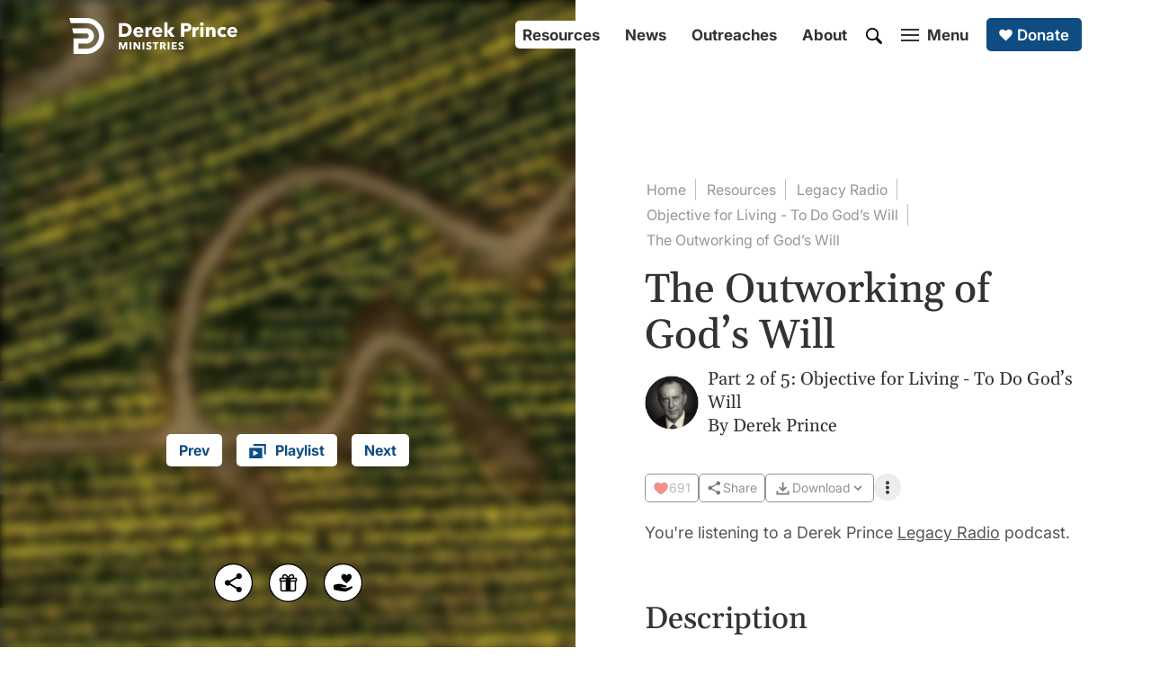

--- FILE ---
content_type: text/html
request_url: https://www.derekprince.com/radio/517
body_size: 19238
content:
<!DOCTYPE html><!-- Last Published: Sun Jan 18 2026 21:56:31 GMT+0000 (Coordinated Universal Time) --><html data-wf-domain="www.global.derekprince.com" data-wf-page="60a5a01c5aef2223a4f938e3" data-wf-site="5f6175a45ad601c93a7b2a10" lang="en" data-wf-collection="60a5a01c5aef2252b0f938e1" data-wf-item-slug="517"><head><meta charset="utf-8"/><title>The Outworking of God’s Will | Podcast | Derek Prince Ministries</title><meta content="Inspire faith with a 10-minute Legacy Radio podcast by Derek Prince titled The Outworking of God’s Will. Part 2 of 5: Objective for Living - To Do God’s Will series." name="description"/><meta content="The Outworking of God’s Will | Podcast | Derek Prince Ministries" property="og:title"/><meta content="Inspire faith with a 10-minute Legacy Radio podcast by Derek Prince titled The Outworking of God’s Will. Part 2 of 5: Objective for Living - To Do God’s Will series." property="og:description"/><meta content="https://cdn.prod.website-files.com/5f6406a0f4666a9c79d0742e/60c7cfe4930976788f6cefe1_plant_01_1000.jpg" property="og:image"/><meta content="The Outworking of God’s Will | Podcast | Derek Prince Ministries" property="twitter:title"/><meta content="Inspire faith with a 10-minute Legacy Radio podcast by Derek Prince titled The Outworking of God’s Will. Part 2 of 5: Objective for Living - To Do God’s Will series." property="twitter:description"/><meta content="https://cdn.prod.website-files.com/5f6406a0f4666a9c79d0742e/60c7cfe4930976788f6cefe1_plant_01_1000.jpg" property="twitter:image"/><meta property="og:type" content="website"/><meta content="summary_large_image" name="twitter:card"/><meta content="width=device-width, initial-scale=1" name="viewport"/><link href="https://cdn.prod.website-files.com/5f6175a45ad601c93a7b2a10/css/derekprince.shared.b9f412827.min.css" rel="stylesheet" type="text/css" integrity="sha384-ufQSgnUZRIOnDALzN8/nwRuKBOaXGf046UKGmWNmlM+XP2UJNdun6DTgIGJBh+im" crossorigin="anonymous"/><script type="text/javascript">!function(o,c){var n=c.documentElement,t=" w-mod-";n.className+=t+"js",("ontouchstart"in o||o.DocumentTouch&&c instanceof DocumentTouch)&&(n.className+=t+"touch")}(window,document);</script><link href="https://cdn.prod.website-files.com/5f6175a45ad601c93a7b2a10/5fa46b9e5467682ee6d1ecbd_dp_01_blue_32.png" rel="shortcut icon" type="image/x-icon"/><link href="https://cdn.prod.website-files.com/5f6175a45ad601c93a7b2a10/5fa46ba14ce39306923a9b19_dp_01_blue_256.png" rel="apple-touch-icon"/><script async="" src="https://www.googletagmanager.com/gtag/js?id=G-DK944DCVG8"></script><script type="text/javascript">window.dataLayer = window.dataLayer || [];function gtag(){dataLayer.push(arguments);}gtag('set', 'developer_id.dZGVlNj', true);gtag('js', new Date());gtag('config', 'G-DK944DCVG8');</script><script src="https://www.google.com/recaptcha/api.js" type="text/javascript"></script>
<!-- Cognito Forms Base Styles -->
<link rel="stylesheet" href="https://assets.derekprince.com/CSS/cognito-base-styles.css">

<!-- Google ADs Google tag (gtag.js) (different from GA4 Analytics tracking) -->
<script async src=https://www.googletagmanager.com/gtag/js?id=AW-381194300>
</script>
<script>
window.dataLayer = window.dataLayer || [];
function gtag(){dataLayer.push(arguments);}
gtag('js', new Date());

gtag('config', 'AW-381194300');
</script>

<style>
  
  /* Navigation effect on hover */
  .div-nav-4:hover > .button-nav-1, .div-nav-4:hover > .button-nav-2, .div-nav-4:hover > .link-block-menu-1, .div-nav-4:hover > .link-block-search-1, .div-footer-7:hover > .button-footer-1 {
  opacity: 0.6;
  }
  .div-nav-4:hover > .button-nav-1:hover, .div-nav-4:hover > .button-nav-2:hover, .div-nav-4:hover > .link-block-menu-1:hover, .div-nav-4:hover > .link-block-search-1:hover, .div-footer-7:hover > .button-footer-1:hover {
  opacity: 1;
  }
  /* Remove body scroll when menu open  */
  .no-scroll {
  overflow: hidden;
  }
  /* Background images */
@keyframes scaleBackground {
  0% {
    background-size: 110%;
  }
  100% {
    background-size: 200%;
  }
}
 .div-background-loading-1 {
  background-size: 110%;
  animation: scaleBackground 20s forwards;
}
</style><link href="https://www.derekprince.com/radio/517" rel="canonical"/>

<style>
#background-image-blur {
  background-image: url(https://derekprince.com/cdn-cgi/image/width=1200,height=1600,fit=cover,quality=75,format=webp/https://images.derekprince.com/resources/podcast/set-1/rp-r096-102-primary.jpg); background-size: cover; background-position: center; background-repeat: no-repeat;
}

.html-youtube-1 iframe {
  position: absolute;
  top: 0;
  left: 0;
  width: 100%;
  height: 100%;
  border-style: hidden;
}
</style> </head><body><div class="div-progress-2"></div><div class="row-primary-1"><div class="w-layout-grid grid-primary-1"><div id="w-node-_1ab960b3-0766-1495-c326-862c13bb5a88-a4f938e3" class="div-video-100vh-1"><div class="div-inner-3 no-overflow"><nav id="top-2" class="div-nav-left-1"><a data-redirect="true" href="/" class="link-block-logo-1 w-inline-block"><img src="https://cdn.prod.website-files.com/5f6175a45ad601c93a7b2a10/5fbefb44868fa5152ab0f9d1_logo_derek_prince_international_01_white.svg" loading="lazy" width="187" height="40" alt="White Derek Prince Ministries logo" class="image-logo-3"/><img src="https://cdn.prod.website-files.com/5f6175a45ad601c93a7b2a10/5fbc783eee4fc852f75a6807_logo_derek_prince_icon_01_white.svg" loading="lazy" width="30" height="31" alt="White Derek Prince Ministries logo" class="image-logo-2"/></a><div class="div-menu-5"><div class="div-menu-6"><a data-redirect="true" href="/search" class="link-block-search-1 w-inline-block"><img src="https://cdn.prod.website-files.com/5f6175a45ad601c93a7b2a10/604bdb2997ff2e76a6caab23_search_01_white.svg" loading="lazy" width="18" height="18" alt="White search icon" class="image-search-1"/></a><a data-w-id="4472ac59-f655-1aef-de67-ce06aab3d75b" href="#" class="link-block-menu-1 w-inline-block"><div class="div-menu-1"><div class="div-menu-3"><div class="div-menu-4"><div class="div-menu-white-top-1"></div><div class="div-menu-white-middle-1"></div><div class="div-menu-white-bottom-1"></div></div><div class="div-menu-2"><div class="text-menu-1">Menu</div><div class="text-menu-3">Close</div></div></div></div></a></div></div></nav><div class="div-left-1"><main><div id="youtube-video-1" class="html-youtube-1 w-embed w-iframe"><iframe width="560" height="315" src="https://www.youtube.com/embed/AUm2H8f-53M?autoplay=1&mute=1&cc_load_policy=1" title="The Outworking of God’s Will" allow="accelerometer; autoplay; encrypted-media; gyroscope; picture-in-picture" allowfullscreen></iframe></div><div class="w-condition-invisible w-embed w-iframe"><div class="sap-embed-player"><iframe src="https://subsplash.com/+0a3b/embed/mi/+3f56668?audio&video&logoWatermark&shareable&embeddable"frameborder="0" webkitallowfullscreen mozallowfullscreen allowfullscreen></iframe></div><style type="text/css">div.sap-embed-player{position:relative;width:100%;height:0;padding-top:56.25%;}div.sap-embed-player>iframe{position:absolute;top:0;left:0;width:100%;height:100%;}</style></div></main><nav class="div-controls-1 zindex-1"><a href="https://www.derekprince.com/radio/516" class="button-small-image-white-1 mr-16-1 w-inline-block"><div class="div-icon-1"><div>Prev</div></div></a><a href="/radio-series/63" class="button-small-image-white-1 w-inline-block"><div class="div-icon-1"><img src="https://cdn.prod.website-files.com/5f6175a45ad601c93a7b2a10/60b812d72e5b08e208e2fdce_playlist_01_blue.svg" loading="lazy" width="29" height="16" alt="Blue playlist icon" class="image-playlist-1"/><div>Playlist</div></div></a><a href="https://www.derekprince.com/radio/518" class="button-small-image-white-1 ml-16-1 w-inline-block"><div class="div-icon-1"><div>Next</div></div></a></nav></div><div class="div-share-1"><a data-w-id="b290ee1d-fda1-fa64-433f-8db699ec34f5" href="#" class="link-block-share-1 w-inline-block"><img src="https://cdn.prod.website-files.com/5f6175a45ad601c93a7b2a10/5fe67062fd13f712dbd66ee0_social_share_02_black.svg" loading="lazy" width="45" height="45" alt="Share notification icon" title="Share" class="image-share-1"/></a><a data-redirect="true" href="/free-1" class="link-block-share-1 w-inline-block"><img src="https://cdn.prod.website-files.com/5f6175a45ad601c93a7b2a10/654ace54cc4e8637448e4401_social_present_02_black.svg" loading="lazy" width="45" height="45" alt="Free gift icon" title="Offer" class="image-share-1"/></a><a data-redirect="true" href="/donate" class="link-block-share-1 w-inline-block"><img src="https://cdn.prod.website-files.com/5f6175a45ad601c93a7b2a10/601cb3d4ff26ee7626eaea51_social_give_03_black.svg" loading="lazy" width="45" height="45" alt="Black donate icon" title="Donate" class="image-share-1"/></a></div></div><div class="div-video-100vh-1"></div><div id="background-image-blur" class="div-background-5"></div></div><div id="w-node-_1ab960b3-0766-1495-c326-862c13bb5aa2-a4f938e3" class="div-100vh-1"><div class="div-inner-1"><nav id="top-1" class="div-nav-right-1"><div class="div-nav-9"><div class="div-nav-2"><div class="div-nav-3"><div class="div-nav-4"><a href="/resources" data-redirect="true" class="button-nav-1 w-button">Resources</a><a href="/en/news" data-news-redirect="true" class="button-nav-1 w-button">News</a><a href="/en/outreaches" class="button-nav-1 w-button">Outreaches</a><a href="/about/our-vision-and-beliefs" data-redirect="true" class="button-nav-1 w-button">About</a><a data-redirect="true" href="/search" class="link-block-search-1 w-inline-block"><img src="https://cdn.prod.website-files.com/5f6175a45ad601c93a7b2a10/604bdb29ab2694f32a8afe7a_search_01_black.svg" loading="lazy" width="18" height="18" alt="Black search icon" class="image-search-1"/></a><a href="#" class="link-block-menu-1 w-inline-block"><div class="div-menu-1"><div data-w-id="56aa252b-4ae8-178d-bc99-2f3a027d2678" class="div-menu-3"><div class="div-menu-4"><div class="div-menu-black-top-1"></div><div class="div-menu-black-middle-1"></div><div class="div-menu-black-bottom-1"></div></div><div class="div-menu-2"><div class="text-menu-2">Menu</div><div class="text-menu-3">Close</div></div></div></div></a><a data-redirect="true" href="/donate" class="button-image-blue-1 w-inline-block"><img src="https://cdn.prod.website-files.com/5f6175a45ad601c93a7b2a10/607d463018280860731b7c14_heart_01_white.svg" loading="lazy" width="20" height="20" alt="White heart icon" class="image-nav-1"/><div>Donate</div></a></div></div></div></div></nav><div data-w-id="1ab960b3-0766-1495-c326-862c13bb5aa5" class="div-main-1"><nav class="div-subnav-1"><a data-redirect="true" href="/" class="button-subnav-1 w-button">Home</a><a data-redirect="true" href="/resources" class="button-subnav-1 w-button">Resources</a><a href="/radio" class="button-subnav-1 w-button">Legacy Radio</a><a href="/radio-series/63" class="button-subnav-1 w-button">Objective for Living - To Do God’s Will</a><a href="/radio/517" aria-current="page" class="button-subnav-2 w-button w--current">The Outworking of God’s Will</a></nav><header class="div-header-1"><h1 class="heading-g-black-45-1">The Outworking of God’s Will</h1><div class="div-portrait-1 pb-40-30-1 pt-10-1"><a data-redirect="true" href="/about/derek-prince" class="link-portrait-1 w-inline-block"><img src="https://cdn.prod.website-files.com/5f6175a45ad601c93a7b2a10/5fc0737c4313593ec990f15c_derek_02_200.webp" loading="lazy" alt="A portrait of Derek Prince in black and white" class="image-portrait-2"/></a><div class="div-portrait-2"><div class="div-portrait-3"><div class="text-g-black-normal-20-2 w-embed">Part 2 of 5: <a class="link-black-2" href="https://www.derekprince.com/radio-series/63">Objective for Living - To Do God’s Will</a></div></div><p class="text-g-black-normal-20-2">By <a href="/about/derek-prince" data-redirect="true" class="link"><span class="link-black-2">Derek Prince</span></a></p></div></div><div class="div-interactives-1"><div id="w-node-c0d0ebee-56f3-7914-e21a-0e76a3a6fe6a-a4f938e3" data-w-id="c0d0ebee-56f3-7914-e21a-0e76a3a6fe6a" class="component-like-button-1"><div id="parentLikeButton" class="link-block-options-5 w-node-c0d0ebee-56f3-7914-e21a-0e76a3a6fe6b-a4f938e3 w-embed"><button id="likeButton" onclick="sendInteractionAndUpdateCount(
	{
  	id: 'RP-R096-102-ENG', 
    requestType: 'like',
    language: 'English',    
    entityType: 'Radio Part',
		requestPlacement: 'Hero',
    requestElement: 'Interactive', 
  })" class="div-lite-button-1">

  <span class="div-icon-1"><svg xmlns="http://www.w3.org/2000/svg" width="18" height="18" viewBox="0 0 256 256"><path id="likeIcon" fill="#f15152" d="M240 102c0 70-103.79 126.66-108.21 129a8 8 0 0 1-7.58 0C119.79 228.66 16 172 16 102a62.07 62.07 0 0 1 62-62c20.65 0 38.73 8.88 50 23.89C139.27 48.88 157.35 40 178 40a62.07 62.07 0 0 1 62 62"/></svg></span>
  
  <span id='likeCount' class='text-i-grey-normal-14-1'>Like</span>
  
</button></div><div class="javascript-code-1 w-embed w-script"><script>
window.addEventListener('load', async () => {
	await getInitialLikeCount({id:'RP-R096-102-ENG',  language: "English"});
  
    const likeButton = document.getElementById("likeButton");
  const secondInteractiveButton = document.getElementById("secondInteractiveButton");
  if (secondInteractiveButton) {
    secondInteractiveButton.addEventListener("click", () => {
      likeButton.click();
    })
  };
  
});  
</script></div></div><div id="w-node-c0d0ebee-56f3-7914-e21a-0e76a3a6fe6d-a4f938e3" data-w-id="c0d0ebee-56f3-7914-e21a-0e76a3a6fe6d" class="component-interactive-button-1"><div class="link-block-options-5 w-embed"><button class="div-lite-button-1">

  <span class="div-icon-1"><svg xmlns="http://www.w3.org/2000/svg" width="18" height="18" viewBox="0 0 24 24"><path fill="#333" d="M17 22q-1.25 0-2.125-.875T14 19q0-.15.075-.7L7.05 14.2q-.4.375-.925.588T5 15q-1.25 0-2.125-.875T2 12t.875-2.125T5 9q.6 0 1.125.213t.925.587l7.025-4.1q-.05-.175-.062-.337T14 5q0-1.25.875-2.125T17 2t2.125.875T20 5t-.875 2.125T17 8q-.6 0-1.125-.213T14.95 7.2l-7.025 4.1q.05.175.063.338T8 12t-.012.363t-.063.337l7.025 4.1q.4-.375.925-.587T17 16q1.25 0 2.125.875T20 19t-.875 2.125T17 22"/></svg></span>
  
  <span class='text-i-black-normal-14-1 interactive-label'>Share</span>
  
</button></div><div class="javascript-code-1 w-embed w-script"><script>
window.addEventListener('load', () => {
	let facebookshare = document.getElementById('facebookshare');
  let twittershare = document.getElementById('twittershare');
  let whatsappshare = document.getElementById('whatsappshare');
  let telegramshare = document.getElementById('telegramshare');
  let copylink = document.getElementById('copylink-1');

  if (facebookshare) {
    facebookshare.addEventListener('click', function() {
        handleInteraction(
        	{
          	id: 'RP-R096-102-ENG',
            requestType: 'share',
            mode: 'add',
            language: 'English',
            requestPlacement: 'Modal',
            requestElement: 'Icon',
            entityType: 'Facebook'
          }
        );
    });
  }
	if (twittershare) {
    twittershare.addEventListener('click', function() {
        handleInteraction(
          {
          	id: 'RP-R096-102-ENG',
            requestType: 'share',
            mode: 'add',
            language: 'English',
            requestPlacement: 'Modal',
            requestElement: 'Icon',
            entityType: 'X'
          }
        );
    });
  }
    if (whatsappshare) {
    whatsappshare.addEventListener('click', function() {
      handleInteraction(
        {
          id: 'RP-R096-102-ENG',
          requestType: 'share',
          mode: 'add',
          language: 'English',
          requestPlacement: 'Modal',
          requestElement: 'Icon',
          entityType: 'WhatsApp'
        }
      );
    });
  }
  if (telegramshare) {
    telegramshare.addEventListener('click', function() {
      handleInteraction(
        {
          id: 'RP-R096-102-ENG',
          requestType: 'share',
          mode: 'add',
          language: 'English',
          requestPlacement: 'Modal',
          requestElement: 'Icon',
          entityType: 'Telegram'
        }
      );
    });
  }
  if (copylink) {
    copylink.addEventListener('click', function() {
      handleInteraction(
					{
          	id: 'RP-R096-102-ENG',
            requestType: 'share',
            mode: 'add',
            language: 'English',
            requestPlacement: 'Modal',
            requestElement: 'Icon',
            entityType: 'Copy Link'
          }
      );
    });
  }
});
</script></div></div><div class="component-interactive-button-1"><div data-hover="false" data-delay="0" data-w-id="d0801132-5599-aa45-eb73-117b17dd82d1" class="div-relative-1 div-zindex-1 w-dropdown"><div class="dropdown-toggle w-dropdown-toggle"><div class="link-block-options-5 w-embed"><button class="div-lite-button-1">

  <span class="div-icon-1"><svg xmlns="http://www.w3.org/2000/svg" width="21" height="21" viewBox="0 0 24 24"><path fill="#333" d="m12 16l-5-5l1.4-1.45l2.6 2.6V4h2v8.15l2.6-2.6L17 11zm-8 4v-5h2v3h12v-3h2v5z"/></svg></span>
  
  <span class='text-i-black-normal-14-1 interactive-label'>Download</span>
  
    <span class="span-chevron-1 interactive-label"><svg xmlns="http://www.w3.org/2000/svg" width="18" height="18" viewBox="0 0 24 24"><path fill="#333" d="M7.41 8.58L12 13.17l4.59-4.59L18 10l-6 6l-6-6z"/></svg></span>
  
</button></div><div class="javascript-code-1 w-embed w-script"><script>
// Adds API call to download buttons
window.addEventListener('load', () => {
	const downloadSermonOutline = document.getElementById("downloadSermonOutline");
  const downloadSermonOutlineFeature = document.getElementById("downloadSermonOutlineFeature");
  
	const downloadTranscript = document.getElementById("downloadTranscript");
  const downloadTranscriptFeature = document.getElementById("downloadTranscriptFeature");

  
  if (downloadSermonOutline) {
    downloadSermonOutline.addEventListener("click", () => {
      handleInteraction(
        {
          id: "RP-R096-102-ENG", 
          requestType: 'download',
          mode: 'add', 
          language: 'English',
          requestPlacement: 'Hero',
          requestElement: 'Interactive',
					entityType: 'Sermon Outline'
        }      
      );
    });
  };
  
  if (downloadSermonOutlineFeature) {
    downloadSermonOutlineFeature.addEventListener("click", () => {
      handleInteraction(
        {
          id: "RP-R096-102-ENG", 
          requestType: 'download',
          mode: 'add', 
          language: 'English',
          requestPlacement: 'Hero',
          requestElement: 'Panel Ad',
					entityType: 'Sermon Outline'
        }      
      )
    });
  };
  
  if (downloadTranscriptFeature) {
    downloadTranscriptFeature.addEventListener("click", () => {
      handleInteraction(
				{
          id: "RP-R096-102-ENG", 
          requestType: 'download',
          mode: 'add', 
          language: 'English',
          requestPlacement: 'Subordinate',
          requestElement: 'Panel Ad',
					entityType: 'Transcript'
        }
      )
    });  
  };  

  if (downloadTranscript) {
    downloadTranscript.addEventListener("click", () => {
      handleInteraction(
				{
          id: "RP-R096-102-ENG", 
          requestType: 'download',
          mode: 'add', 
          language: 'English',
          requestPlacement: 'Hero',
          requestElement: 'Interactive',
					entityType: 'Transcript'
        }
      )
    });  
  };
});
</script></div></div><nav style="display:none" class="div-submenu-1 top-1 w-dropdown-list"><div class="grid-submenu-1"><div id="downloadTranscript" class="div-download-option-1"><a href="https://drive.google.com/file/d/12Ber1-Ugt5tQkE3s_E224Sp7PY-zQnK_/view" target="_blank" class="link-block-submenu-1 w-inline-block"><div class="w-layout-grid grid-submenu-2"><img id="w-node-bcd12f20-5354-8644-5580-5a9ddfd392c3-a4f938e3" loading="lazy" alt="" src="https://cdn.prod.website-files.com/5f6175a45ad601c93a7b2a10/66be70269e23e5f9f1780c6d_material-symbols--download-sharp.svg" class="image-submenu-1"/><div id="w-node-bcd12f20-5354-8644-5580-5a9ddfd392c4-a4f938e3">Transcript</div></div></a></div></div></nav></div></div><div class="component-interactive-button-1"><div data-hover="false" data-delay="0" data-w-id="d0801132-5599-aa45-eb73-117b17dd82d6" class="div-relative-1 div-zindex-1 w-dropdown"><div class="dropdown-toggle w-dropdown-toggle"><div class="div-kebab-1"><img width="4" height="15" alt="Kebab menu icon" src="https://cdn.prod.website-files.com/5f6175a45ad601c93a7b2a10/65558c705508bf1e4622b5a8_menu_kebab_01_black.svg" loading="lazy" style="-webkit-transform:translate3d(0, 0, 0) scale3d(1, 1, 1) rotateX(0) rotateY(0) rotateZ(0deg) skew(0, 0);-moz-transform:translate3d(0, 0, 0) scale3d(1, 1, 1) rotateX(0) rotateY(0) rotateZ(0deg) skew(0, 0);-ms-transform:translate3d(0, 0, 0) scale3d(1, 1, 1) rotateX(0) rotateY(0) rotateZ(0deg) skew(0, 0);transform:translate3d(0, 0, 0) scale3d(1, 1, 1) rotateX(0) rotateY(0) rotateZ(0deg) skew(0, 0)" class="image-kebab-1"/></div></div><nav style="display:none" class="div-submenu-1 top-1 w-dropdown-list"><div class="grid-submenu-1"><a href="/story?feature=header-dropdown" data-redirect="true" class="link-block-submenu-1 w-inline-block"><div class="w-layout-grid grid-submenu-2"><img id="w-node-c4735aee-c78f-6e69-487a-8fa1d5ee2ba7-a4f938e3" loading="lazy" alt="" src="https://cdn.prod.website-files.com/5f6175a45ad601c93a7b2a10/66cbc366ccc953215a11a0c3_lucide--pencil.svg" class="image-submenu-1"/><div id="w-node-c4735aee-c78f-6e69-487a-8fa1d5ee2ba8-a4f938e3">Submit Testimony</div></div></a><a href="/free-1?feature=expand" data-redirect="true" class="link-block-submenu-1 w-inline-block"><div class="w-layout-grid grid-submenu-2"><img id="w-node-d0801132-5599-aa45-eb73-117b17dd82de-a4f938e3" loading="lazy" alt="Gift icon" src="https://cdn.prod.website-files.com/5f6175a45ad601c93a7b2a10/66be6c4301e77684bcea97b7_present_01_black.svg" class="image-submenu-1"/><div id="w-node-d0801132-5599-aa45-eb73-117b17dd82df-a4f938e3">Offer</div></div></a><a href="/donate?feature=expand" data-redirect="true" class="link-block-submenu-1 w-inline-block"><div class="w-layout-grid grid-submenu-2"><img id="w-node-d0801132-5599-aa45-eb73-117b17dd82e3-a4f938e3" loading="lazy" alt="Heart icon" src="https://cdn.prod.website-files.com/5f6175a45ad601c93a7b2a10/66be6c4301e77684bcea97d3_heart_01_black.svg" class="image-submenu-1"/><div id="w-node-d0801132-5599-aa45-eb73-117b17dd82e4-a4f938e3">Give</div></div></a></div></nav></div></div></div><p class="text-i-black-normal-18-1">You&#x27;re listening to a Derek Prince <a href="/radio">Legacy Radio</a> podcast.</p></header><section class="div-main-2"><h2 class="heading-g-black-34-1 pt-60-50-40-1">Description</h2><p class="text-i-black-normal-18-1 pt-10-1">Today we look at some events in the life of Jesus where He practically worked out His commitment to do God’s will, and the results that followed. Jesus experienced physical restoration and a proper vision of the situation in his encounter with the woman at the well. His judgment was just because He sought God’s will first and so received discernment.</p><figure class="figure-1"><img src="https://cdn.prod.website-files.com/5f6406a0f4666a9c79d0742e/60c7cfe4930976788f6cefe1_plant_01_1000.jpg" loading="eager" alt="Objective for Living - To Do God’s Will" sizes="100vw" srcset="https://cdn.prod.website-files.com/5f6406a0f4666a9c79d0742e/60c7cfe4930976788f6cefe1_plant_01_1000-p-800.jpeg 800w, https://cdn.prod.website-files.com/5f6406a0f4666a9c79d0742e/60c7cfe4930976788f6cefe1_plant_01_1000.jpg 1000w"/></figure><div class="div-transcript-container-1"><div id="transcriptText" style="height:425px" class="div-transcript-container-2"><div class="div-transcript-header-1"><h3 class="heading-g-black-34-1 pt-60-50-40-1">Transcript</h3><div class="div-font-size-selector-1"><div style="-webkit-transform:translate3d(45px, 0, 0) scale3d(1, 1, 1) rotateX(0) rotateY(0) rotateZ(0) skew(0, 0);-moz-transform:translate3d(45px, 0, 0) scale3d(1, 1, 1) rotateX(0) rotateY(0) rotateZ(0) skew(0, 0);-ms-transform:translate3d(45px, 0, 0) scale3d(1, 1, 1) rotateX(0) rotateY(0) rotateZ(0) skew(0, 0);transform:translate3d(45px, 0, 0) scale3d(1, 1, 1) rotateX(0) rotateY(0) rotateZ(0) skew(0, 0);opacity:0" class="div-font-size-selector-2"><div id="changeTextSmall" class="div-font-size-button-1 left"><p class="text-i-grey-normal-14-1 no-margin">Aa</p></div><div id="changeTextNormal" class="div-font-size-button-1 default"><p class="text-i-white-normal-18-1 no-margin">Aa</p></div><div id="changeTextLarge" class="div-font-size-button-1 right"><p class="text-i-grey-normal-22-1">Aa</p></div></div><div data-w-id="1a3bd85f-ee54-e097-7b32-033c685d9ad9" class="link-block-options-7 w-embed"><svg fill="#969696" width="100%" height="100%" viewBox="0 0 56 63" version="1.1" xmlns="http://www.w3.org/2000/svg" xmlns:xlink="http://www.w3.org/1999/xlink" xml:space="preserve" xmlns:serif="http://www.serif.com/" style="fill-rule:evenodd;clip-rule:evenodd;stroke-linejoin:round;stroke-miterlimit:2;">
    <g id="fONT-sIZE" serif:id="fONT sIZE">
        <path d="M7.613,62.269l-6.925,-0l20.029,-54.546l6.818,0l20.028,54.546l-6.925,-0l-16.299,-45.917l-0.426,0l-16.3,45.917Zm2.557,-21.307l27.912,-0l-0,5.859l-27.912,0l-0,-5.859Z" style="fill-rule:nonzero;"/>
        <path d="M44.833,7.846l-5.071,0l7.801,-7.801l7.801,7.801l-5.071,0l0,13.386l5.071,-0l-7.801,7.8l-7.801,-7.8l5.071,-0l-0,-13.386Z"/>
    </g>
</svg></div></div></div><div class="rich-text-block w-richtext"><p>It’s good to be with you again, as we continue with out theme for this week—one which relates in a very personal and practical way to the life of each one of us: the theme Objective for Living.</p><p>In my introductory talk yesterday I pointed out that One essential condition for a successful life is to have an objective—clearly defined and steadily pursued. Without such an objective a person is like a boat drifting on the open sea, carried hither and thither by the winds of habit and the waves of circumstance—without any control over his own destiny.</p><p>Herein lies one of the greatest benefits and blessings of the Christian life, as God planned it: it provides each one of us with an objective for living.</p><p>For us as Christians, Jesus—in this respect—is both our pattern and our inspiration. We’ll look once more at the passage in Hebrews which reveals the purpose for which Jesus came to earth—this is in Hebrews chapter 10, verses 5 and 6, and then verses 9 and 10. Hebrews 10, verses 5 and 6:</p><blockquote>“Therefore, when Christ came into the world, he said: ‘Sacrifice and offering you did not desire, but a body you prepared for me; with burnt offerings and sin offerings you were not pleased. [That was the negative. That was what God did not require. And then in verses 9 and 10 we have the positive.] Then he said, ‘Here I am, I have come to do your will.’ He sets aside the first to establish the second. And by that will, [that Jesus came to do] we have been made holy through the sacrifice of the body of Jesus Christ once for all.’” (NIV)</blockquote><p>I pointed out three important truths that came out of that passage. First, the supreme motivation of Jesus—the thing that brought Him down from heaven to earth was to do God’s will. Second, He learned that there was a part for Him in the scroll of Scripture. It was not something that He had to write for Himself, it was not something that He had to improvise, it was already written for Him. Third, God’s will culminated for Him in the sacrifice of His own body.</p><p>Now each of these three points needs to have its counterpart in our lives. We need to have the same motivation to do God’s will. We need to understand that there’s a part written for each one of us in the scroll. Something that God has appointed from eternity for us to do. And third, we need to understand—and I’ll be showing you this week—how the doing of God’s will for us as for Jesus finds expression in the sacrifice of our body.</p><p>In my talk today, I’m going to share with you how this commitment to do God’s will was practically worked out in the earthly life and ministry of Jesus. I’m going to look at that well-known incident where Jesus was at Jacob’s Well and he met there with the woman of Samaria. You’ll recall that He and His disciples were journeying by foot back from Judea to Galilee. They passed through Samaria and they came to that place which is still known today as Jacob’s Well. It says that Jesus was tired and He sat down by the well to rest. Also, apparently they had run out of food, they were hungry, and so the disciples went into the local town to buy food while Jesus sat by the well. And then the woman from Samaria came out and Jesus had that wonderful conversation with her in which He showed her so clearly that He knew every detail of her past life. And then He gave her that beautiful promise about the living water for everyone that was thirsty. And the woman got so excited that she left her water pot without collecting water, went back into the town to tell the men in the town about this wonderful person she’d met at the well and to get them out to meet Him. Now Jesus remained there at the well and His disciples came back and found Him sitting there. And this is what follows in the account now in John chapter 4, verses 31 through 36:</p><blockquote>“Meanwhile his disciples urged him, ‘Rabbi, eat something.’ But he said to them, ‘I have food to eat that you know nothing about.’ Then his disciples said to each other, ‘Could someone have brought him food?’ ‘My food,’ said Jesus, ‘Is to do the will of him who sent me and to finish his work. Do you not say, ‘Four months more and then the harvest’? I tell you open your eyes and look at the fields! They are ripe for harvest. Even now the reaper draws his wages, even now he harvests the crop for eternal life, so the sower and the reaper may be glad together.’” (NIV)</blockquote><p>You see there that clear statement of Jesus, “My food is to do the will of Him who sent me.” Always this was the central motivation of His entire earthly life—to do the will of the One who sent Him.</p><p>I want to point out particularly two results of this motivation in the life of Jesus—which again should have their counterpart in our lives. First of all, His commitment to do the will of God actually worked in Him supernatural physical restoration. When He came there He was tired and hungry. He sat down, but instead of partaking of food, He flowed in the will of God in His conversation with this poor woman who was in such desperate need. And in putting God’s will above His own physical needs He received supernatural restoration. When they came with food, He wasn’t particularly interested. He said, “I’ve already partaken of some food.” And His disciples couldn’t understand what kind of food could He have had. Did anybody bring Him food.</p><p>But Jesus explained, “My food is to do the will of Him who sent me and to finish His work.” Food is the thing that gives us physical strength, that sustains us, that keeps us going. Jesus said, “That’s what sustains me. That’s what keeps me going—my commitment to do the will of the One who sent Me.”</p><p>And then He begins to speak about how to look at the world. He said, “You look at the world one way, I look at the world another. You say there are four more months to harvest, but for Me the harvest field is already ripe, dry, white. And I’m already reaping.” And He was referring, of course, to His encounter with the Samaritan woman. He was reaping the harvest in that village just then. A few minutes later the woman came back with all the men in the village and Jesus shared with them.</p><p>But you see, He had a different viewpoint. The disciples looked on things from a purely natural point of view. They said, “It isn’t time yet for harvest.” Jesus had a spiritual viewpoint. He saw things from another aspect. What gave Him this spiritual insight is commitment to do the will of God.</p><p>So we see two outworkings of the commitment to do the will of God—physical restoration and a proper vision of the situation, a vision of the situation as God saw it taking into account the spiritual realities of the situation.</p><p>In the next chapter of John’s gospel, chapter 5 and verse 30, there’s another statement that Jesus makes that has much to teach us about the result of being committed to do God’s will in our lives. Jesus is discussing the healing of a man who had been impotent many, many years—lay there by the pool, unable to move, paralyzed—and Jesus had brought him healing. And as a result of this there’s a discussion partly about keeping the Sabbath and so on. And in the midst of this discussion, Jesus makes this statement:</p><blockquote>“I can do nothing on My own initiative. As I hear, I judge; and My judgment is just, because I do not seek My own will, but the will of Him who sent Me.” (NASB)</blockquote><p>Notice those words there—“My judgment is just—it’s right.” Why? “Because I do not seek My own will, but the will of Him who sent Me.” So there’s a third result of that commitment to do the will of God. I would call it just judgment or impartial discernment. You see, Jesus was never fooled. Nobody ever deceived Him. No matter who it was—rich or poor, religious or not religious, man or woman. Whoever came to Him, Jesus discerned the truth. He saw into their inner motives. He knew what they were really after. He knew just how to reach them, and touch them where they needed to be touched—whether it was spiritually or whether it was physically.</p><p>That’s something, I have to confess, that I covet. It’s the ability to judge aright. Too many, many times I’ve been fooled by people. I’ve misunderstood situations, I’ve made wrong decisions and regretted them later. And I’ve been giving a lot of thought to this in my own life. How can we avoid foolish judgment and wrong appraisals of people and situations. I think the key is given to us there. Jesus said, “My judgment is just, my discernment is accurate. I see things the way they really are. Why? Because I do not seek My own will, but the will of Him who sent Me.”</p><p>Jesus’ judgment was not clouded by His own desire to get His own way, to do His own thing. He was, as it were, in neutral until the Father moved Him. He waited for the Father’s revelation. He waited for the indication of the Father’s will and then He made a just and accurate judgment.</p><p>So there are three outworkings of doing the will of God. Physical restoration, a proper vision of the situation and just judgment or impartial discernment.</p><p>Our time is up for today. I’ll be back with you again tomorrow at this same time. Tomorrow I’ll have more to share with you on how the commitment to do God’s will was practically worked out in the earthly life of Jesus.</p></div><div class="div-interactives-1"><div data-w-id="a41fafed-2c45-9df1-6e89-714d02f9c05d" class="component-like-button-1"><div id="secondParentLikeButton" class="link-block-options-5 w-node-a41fafed-2c45-9df1-6e89-714d02f9c05e-a4f938e3 w-embed"><button id="secondInteractiveButton" class="div-lite-button-1">

  <span class="div-icon-1"><svg xmlns="http://www.w3.org/2000/svg" width="18" height="18" viewBox="0 0 256 256"><path id="secondInteractiveIcon" fill="#f15152" d="M240 102c0 70-103.79 126.66-108.21 129a8 8 0 0 1-7.58 0C119.79 228.66 16 172 16 102a62.07 62.07 0 0 1 62-62c20.65 0 38.73 8.88 50 23.89C139.27 48.88 157.35 40 178 40a62.07 62.07 0 0 1 62 62"/></svg></span>
  
  <span id='secondInteractiveCount' class='text-i-grey-normal-14-1'>Like</span>
  
</button></div></div><div data-w-id="a41fafed-2c45-9df1-6e89-714d02f9c05f" class="component-interactive-button-1"><div class="link-block-options-5 w-embed"><button class="div-lite-button-1">

  <span class="div-icon-1"><svg xmlns="http://www.w3.org/2000/svg" width="18" height="18" viewBox="0 0 24 24"><path fill="#333" d="M17 22q-1.25 0-2.125-.875T14 19q0-.15.075-.7L7.05 14.2q-.4.375-.925.588T5 15q-1.25 0-2.125-.875T2 12t.875-2.125T5 9q.6 0 1.125.213t.925.587l7.025-4.1q-.05-.175-.062-.337T14 5q0-1.25.875-2.125T17 2t2.125.875T20 5t-.875 2.125T17 8q-.6 0-1.125-.213T14.95 7.2l-7.025 4.1q.05.175.063.338T8 12t-.012.363t-.063.337l7.025 4.1q.4-.375.925-.587T17 16q1.25 0 2.125.875T20 19t-.875 2.125T17 22"/></svg></span>
  
  <span class='text-i-black-normal-14-1 interactive-label'>Share</span>
  
</button></div></div></div></div><div style="display:block" class="div-expand-container-1"></div><div class="div-expand-container-2"><div class="div-expand-transcript-1"></div><div data-w-id="0f433cf1-0ea3-0281-0057-9fb2f3c1ab25" class="link-block-options-5 w-embed"><button id='continueReadingButton' class="div-lite-button-1 expand-text">  
  <span class='text-i-black-normal-14-1 expand-text'>Continue Reading</span>
</button>
<button class="div-lite-button-1 collapse-text" id='collapseButton'>
  <span class='text-i-black-normal-14-1 collapse-text'>Read Less</span> 
</button></div><div class="javascript-code-1 w-embed w-script"><script>
	window.addEventListener("DOMContentLoaded", () => {
  	const continueReadingButton = document.getElementById('continueReadingButton')
    
    const handleContinueReadingClick = () => {
    	handleInteraction (
          {
              id: 'RP-R096-102-ENG',
              requestType: 'websiteInteraction',
              mode: 'add',
              language: 'English',
              requestPlacement: 'Subordinate',
              requestElement: 'Interactive',
              entityType: 'Continue Reading'
          }
      );
      continueReadingButton.removeEventListener('click', handleContinueReadingClick)
    }
    
    if (continueReadingButton) {
    	continueReadingButton.addEventListener('click', handleContinueReadingClick)
    }
  })
</script></div><div class="div-expand-transcript-1"></div></div><div class="javascript-code-1 w-embed w-script"><script>
document.getElementById('collapseButton').addEventListener('click', function() {
// Scroll to the target element by ID
    const transcriptText = document.getElementById('transcriptText');
    if (transcriptText) {
        transcriptText.scrollIntoView({
            behavior: 'smooth' // This makes the scroll smooth
        });
    }
});
</script></div></div><div><div class="div-feature-1 mt-80-70-60-1"><div class="w-layout-grid grid-feature-1"><div id="w-node-ee10ac1f-aa99-97c9-d5df-5fafa74086f5-a4f938e3" class="div-foundation-1"></div><div id="w-node-ee10ac1f-aa99-97c9-d5df-5fafa74086f6-a4f938e3" class="div-feature-2"><h4 class="heading-g-black-34-1">Download Transcript</h4><p class="text-i-black-normal-16-1 pt-10-1">A free copy of this transcript is available to download, print and share for personal use.<br/></p><a id="downloadTranscriptFeature" href="https://drive.google.com/file/d/12Ber1-Ugt5tQkE3s_E224Sp7PY-zQnK_/view" target="_blank" class="button-medium-blue-1 mt-30-20-1 w-button">Download PDF</a></div></div></div><div class="text-i-grey-normal-14-1 pt-10-1 w-embed">Code: RP-R096-102-ENG</div></div></section><div class="div-under991-1"><div class="div-share-2 pt-80-70-60-1"><a data-w-id="2da709ca-2b68-497c-2512-a7e740db6a2c" href="#" class="link-block-share-2 w-inline-block"><img src="https://cdn.prod.website-files.com/5f6175a45ad601c93a7b2a10/5fe67062fd13f712dbd66ee0_social_share_02_black.svg" loading="lazy" width="35" height="35" alt="Share notification icon" class="image-share-2"/><div class="text-i-black-normal-14-1">Share</div></a><a data-redirect="true" href="/free-1" class="link-block-share-2 w-inline-block"><img src="https://cdn.prod.website-files.com/5f6175a45ad601c93a7b2a10/654ace54cc4e8637448e4401_social_present_02_black.svg" loading="lazy" width="35" height="35" alt="Free gift icon" class="image-share-2"/><div class="text-i-black-normal-14-1">Offer</div><div id="copy2" class="div-devotions-3"><div class="text-i-green-normal-14-1">Link Copied!</div></div></a><a data-redirect="true" href="/donate" class="link-block-share-2 w-inline-block"><img src="https://cdn.prod.website-files.com/5f6175a45ad601c93a7b2a10/5fc1dc2da7287d947244d50a_social_give_01_black.svg" loading="lazy" width="35" height="35" alt="Black donate icon" class="image-share-2"/><div class="text-i-black-normal-14-1">Give</div></a></div></div></div><div class="div-justify-end-1"><div data-w-id="3c57d40f-c5c8-c02c-4322-0e477da8d5cf" class="component-interactive-button-1"><div class="link-block-options-5 w-embed"><button class="div-lite-button-1">

<svg xmlns="http://www.w3.org/2000/svg" width="18" height="18" viewBox="0 0 24 24">
	<path fill="#333" d="M19 4c.852 0 1.297.986.783 1.623l-.076.084L15.915 9.5l3.792 3.793c.603.602.22 1.614-.593 1.701L19 15H6v6a1 1 0 0 1-.883.993L5 22a1 1 0 0 1-.993-.883L4 21V5a1 1 0 0 1 .883-.993L5 4z" />
</svg>
  
  <span class='text-i-black-normal-14-1 interactive-label'>Submit Feedback</span>
  
</button></div></div></div></div></div></div></div><aside class="row-zindex-1 grey-2"><div class="container-collection-1 w-container"><div class="div-middle-full-2"><div class="div-main-2"><h4 class="heading-g-black-34-1">More Legacy Radio Messages</h4><div class="collection-wrapper-featured-1 w-dyn-list"><div role="list" class="collection-list-1 w-dyn-items"><div role="listitem" class="collection-item-1 w-dyn-item"><a href="/radio-series/31" class="link-block-collection-2 w-inline-block"><div class="div-featured-3"><div class="div-new-1 w-condition-invisible"><div class="text-new-1">TOP 10</div></div><div style="background-image:url(&quot;https://cdn.prod.website-files.com/5f6406a0f4666a9c79d0742e/60dbafda46aee01a0a701a8d_people_01_1000.jpg&quot;)" class="div-featured-2"></div></div><h5 class="heading-g-black-28-1 pt-30-20-1">The Goal Is Love</h5><div class="text-i-black-normal-16-1 pt-8-1 w-embed">5 Part Series</div></a></div><div role="listitem" class="collection-item-1 w-dyn-item"><a href="/radio-series/59" class="link-block-collection-2 w-inline-block"><div class="div-featured-3"><div class="div-new-1 w-condition-invisible"><div class="text-new-1">TOP 10</div></div><div style="background-image:url(&quot;https://cdn.prod.website-files.com/5f6406a0f4666a9c79d0742e/60c6ddca2d9aaf066af78421_sunset_01_1000.jpg&quot;)" class="div-featured-2"></div></div><h5 class="heading-g-black-28-1 pt-30-20-1">Longing for His Appearing</h5><div class="text-i-black-normal-16-1 pt-8-1 w-embed">10 Part Series</div></a></div><div role="listitem" class="collection-item-1 w-dyn-item"><a href="/radio-series/103" class="link-block-collection-2 w-inline-block"><div class="div-featured-3"><div class="div-new-1 w-condition-invisible"><div class="text-new-1">TOP 10</div></div><div style="background-image:url(&quot;https://cdn.prod.website-files.com/5f6406a0f4666a9c79d0742e/60d14a579689158ce2ab1f22_gate_01_1000.jpg&quot;)" class="div-featured-2"></div></div><h5 class="heading-g-black-28-1 pt-30-20-1">Where to Find Security</h5><div class="text-i-black-normal-16-1 pt-8-1 w-embed">15 Part Series</div></a></div></div></div></div></div></div></aside><footer class="row-footer-1"><div class="container-footer-1 w-container"><div class="div-footer-1"><div class="div-footer-10"><div class="div-footer-11"><div class="heading-g-black-34-2">Get a Free eBook</div><p class="text-i-black-normal-18-1 pt-10-1">Start your Derek Prince collection with a free eBook when you subscribe to our community updates.</p><a data-redirect="true" href="/free-1?feature=footer" class="button-medium-blue-1 mt-40-30-1 w-button">Free Bible Teaching</a></div></div></div></div><div class="container-footer-2 w-container"><div class="div-footer-1"><div class="div-footer-9"><div class="div-footer-8"><div class="div-footer-13"><a data-redirect="true" href="/" class="link-block-logo-2 w-inline-block"><img src="https://cdn.prod.website-files.com/5f6175a45ad601c93a7b2a10/5fbefb44868fa5152ab0f9d1_logo_derek_prince_international_01_white.svg" loading="lazy" width="190" height="41" alt="White Derek Prince Ministries logo" class="image-logo-1"/><img src="https://cdn.prod.website-files.com/5f6175a45ad601c93a7b2a10/5fbc783eee4fc852f75a6807_logo_derek_prince_icon_01_white.svg" loading="lazy" width="30" height="31" alt="White Derek Prince Ministries logo" class="image-logo-2"/></a></div><div class="div-footer-7"><a data-redirect="true" href="/" class="button-footer-1 w-button">Home</a><a data-redirect="true" href="/resources" class="button-footer-1 w-button">Resources</a><a data-news-redirect="true" href="/en/news" class="button-footer-1 w-button">News</a><a href="/en/outreaches" class="button-footer-1 w-button">Outreaches</a><a data-redirect="true" href="/about/our-vision-and-beliefs" class="button-footer-1 w-button">About</a><a data-redirect="true" href="/donate" class="button-footer-1 w-button">Donate</a></div><div class="div-footer-4"><a rel="nofollow" href="https://www.facebook.com/dpmlegacy/" target="_blank" class="link-social-2 w-inline-block"><img src="https://cdn.prod.website-files.com/5f6175a45ad601c93a7b2a10/5fbf0f9b29e9b0ac1a44345c_social_facebook_01_white.svg" loading="lazy" width="36" height="36" alt="White Facebook icon" class="image-social-4"/></a><a rel="nofollow" href="https://www.youtube.com/DerekPrinceMinistries" target="_blank" class="link-social-2 w-inline-block"><img src="https://cdn.prod.website-files.com/5f6175a45ad601c93a7b2a10/5fbf14a63677d66d2036ceaa_social_youtube_01_white.svg" loading="lazy" width="36" height="36" alt="White YouTube icon" class="image-social-4"/></a><a rel="nofollow" href="https://www.instagram.com/derek_prince_ministries/" target="_blank" class="link-social-2 w-inline-block"><img src="https://cdn.prod.website-files.com/5f6175a45ad601c93a7b2a10/5fc1d1c7b2be47c504205e9f_social_instagram_01_white.svg" loading="lazy" width="36" height="36" alt="White Instagram icon" class="image-social-4"/></a><a rel="nofollow" href="https://twitter.com/DPMUSA" target="_blank" class="link-social-2 w-inline-block"><img src="https://cdn.prod.website-files.com/5f6175a45ad601c93a7b2a10/654ad911a10436602c096621_social_x_01_white.svg" loading="lazy" width="36" height="36" alt="X icon" class="image-social-4"/></a><a rel="nofollow" href="https://www.pinterest.com/derekprinceusa/" target="_blank" class="link-social-2 w-inline-block"><img src="https://cdn.prod.website-files.com/5f6175a45ad601c93a7b2a10/67dc54dcfbb623e64b8bf1b6_social_pinterest_01_white.svg" loading="lazy" width="36" height="36" alt="" class="image-social-4"/></a></div></div><div class="div-footer-2"><a data-redirect="true" href="/region" class="link-footer-2 w-inline-block"><img src="https://cdn.prod.website-files.com/5f6175a45ad601c93a7b2a10/611b3a96dd47dbc69679ef73_map_01_white.svg" loading="lazy" width="26" height="26" alt="Location icon" class="image-footer-2"/><div class="div-footer-12"><div>English</div></div></a></div><div class="div-footer-3"><div class="div-footer-5"><div class="text-i-white-normal-15-1 w-embed">Copyright © <span class="copyright-year"></span> Derek Prince Ministries. All rights reserved.</div></div><div class="div-footer-6"><div class="text-i-white-normal-15-1"><a href="/contact" data-redirect="true" class="link-footer-1">Contact</a>  |  <a href="/legal/privacy" data-redirect="true" class="link-footer-1">Privacy</a>  |  <a href="/legal/copyright" data-redirect="true" class="link-footer-1">Copyright</a>  |  <a href="/legal/licenses" class="link-footer-1">Licenses</a>  |  <a href="/sitemap" data-redirect="true" class="link-footer-1">Site Map</a></div></div></div></div></div></div></footer><div id="arrow-1" class="div-arrow-1"><a href="#top-1" class="link-block-arrow-1 w-inline-block"><img src="https://cdn.prod.website-files.com/5f6175a45ad601c93a7b2a10/5fc958dc7d75ac22bb5ad6ea_arrow_01_blue.svg" loading="lazy" width="45" height="45" alt="Blue scroll to top arrow icon" class="image-arrow-1"/></a><a href="#top-2" class="link-block-arrow-2 w-inline-block"><img src="https://cdn.prod.website-files.com/5f6175a45ad601c93a7b2a10/5fc958dc7d75ac22bb5ad6ea_arrow_01_blue.svg" loading="lazy" width="38" height="38" alt="Blue scroll to top arrow icon" class="image-arrow-1"/></a></div><div class="div-social-2"><div class="div-social-18"><div class="w-layout-grid grid-social-2"><div id="w-node-a32df34a-f635-161d-8cce-cd737f8fae4a-a175c0b2" class="div-social-19"></div><div id="w-node-a32df34a-f635-161d-8cce-cd737f8fae4b-a175c0b2" class="div-social-17"><div class="div-social-4"><div data-w-id="a32df34a-f635-161d-8cce-cd737f8fae4d" class="div-social-21"><div class="div-close-8"></div><div class="div-close-7"></div></div></div><div class="div-social-23"><div class="div-header-2"><div class="heading-g-black-28-2">Share on Social Media</div></div><div class="div-social-20"><a id="facebookshare" data-w-id="a32df34a-f635-161d-8cce-cd737f8fae55" href="#" target="_blank" class="link-social-5 w-inline-block"><div class="div-social-square-1 facebook-share w-embed"><svg xmlns="http://www.w3.org/2000/svg" width="100%" viewBox="0 0 24 24">
	<path class="color-share" fill="#555555" d="M12 2.04c-5.5 0-10 4.49-10 10.02c0 5 3.66 9.15 8.44 9.9v-7H7.9v-2.9h2.54V9.85c0-2.51 1.49-3.89 3.78-3.89c1.09 0 2.23.19 2.23.19v2.47h-1.26c-1.24 0-1.63.77-1.63 1.56v1.88h2.78l-.45 2.9h-2.33v7a10 10 0 0 0 8.44-9.9c0-5.53-4.5-10.02-10-10.02" />
</svg>
<style>
.facebook-share:hover .color-share {
	fill: #1877F2;
}
@media only screen and (max-width: 996px) {
  .facebook-share .color-share {
    fill: #1877F2;
  }
}
</style></div><div class="text-i-black-normal-16-2">Facebook</div></a><a id="twittershare" data-w-id="a32df34a-f635-161d-8cce-cd737f8fae59" href="#" target="_blank" class="link-social-5 w-inline-block"><div class="div-social-square-1 x-share w-embed"><svg xmlns="http://www.w3.org/2000/svg" width="100%"  viewBox="0 0 24 24">
	<path class="color-share" fill="#555555" d="M18.205 2.25h3.308l-7.227 8.26l8.502 11.24H16.13l-5.214-6.817L4.95 21.75H1.64l7.73-8.835L1.215 2.25H8.04l4.713 6.231zm-1.161 17.52h1.833L7.045 4.126H5.078z" />
</svg>
<style>
.x-share:hover .color-share {
	fill: #000
}
@media only screen and (max-width: 996px) {
  .x-share .color-share {
    fill: #000;
  }
}
</style></div><div class="text-i-black-normal-16-2">X</div></a><a id="telegramshare" data-w-id="a32df34a-f635-161d-8cce-cd737f8fae5d" href="#" target="_blank" class="link-social-5 w-inline-block"><div class="div-social-square-1 telegram-share w-embed"><svg xmlns="http://www.w3.org/2000/svg" width="100%"  viewBox="0 0 24 24">
	<path class="color-share" fill="#555555" d="M12 2C6.48 2 2 6.48 2 12s4.48 10 10 10s10-4.48 10-10S17.52 2 12 2m4.64 6.8c-.15 1.58-.8 5.42-1.13 7.19c-.14.75-.42 1-.68 1.03c-.58.05-1.02-.38-1.58-.75c-.88-.58-1.38-.94-2.23-1.5c-.99-.65-.35-1.01.22-1.59c.15-.15 2.71-2.48 2.76-2.69a.2.2 0 0 0-.05-.18c-.06-.05-.14-.03-.21-.02c-.09.02-1.49.95-4.22 2.79c-.4.27-.76.41-1.08.4c-.36-.01-1.04-.2-1.55-.37c-.63-.2-1.12-.31-1.08-.66c.02-.18.27-.36.74-.55c2.92-1.27 4.86-2.11 5.83-2.51c2.78-1.16 3.35-1.36 3.73-1.36c.08 0 .27.02.39.12c.1.08.13.19.14.27c-.01.06.01.24 0 .38" />
</svg>
<style>
.telegram-share:hover .color-share {
	fill: #24A1DE
}
@media only screen and (max-width: 996px) {
  .telegram-share .color-share {
    fill: #24A1DE;
  }
}
</style></div><div class="text-i-black-normal-16-2">Telegram</div></a><a id="whatsappshare" data-w-id="a32df34a-f635-161d-8cce-cd737f8fae61" href="#" target="_blank" class="link-social-5 w-inline-block"><div class="div-social-square-1 whatsapp-share w-embed"><svg xmlns="http://www.w3.org/2000/svg" width="100%" viewBox="0 0 24 24">
	<path class="color-share" fill="#555555" d="M12.04 2c-5.46 0-9.91 4.45-9.91 9.91c0 1.75.46 3.45 1.32 4.95L2.05 22l5.25-1.38c1.45.79 3.08 1.21 4.74 1.21c5.46 0 9.91-4.45 9.91-9.91c0-2.65-1.03-5.14-2.9-7.01A9.82 9.82 0 0 0 12.04 2m.01 1.67c2.2 0 4.26.86 5.82 2.42a8.23 8.23 0 0 1 2.41 5.83c0 4.54-3.7 8.23-8.24 8.23c-1.48 0-2.93-.39-4.19-1.15l-.3-.17l-3.12.82l.83-3.04l-.2-.32a8.2 8.2 0 0 1-1.26-4.38c.01-4.54 3.7-8.24 8.25-8.24M8.53 7.33c-.16 0-.43.06-.66.31c-.22.25-.87.86-.87 2.07c0 1.22.89 2.39 1 2.56c.14.17 1.76 2.67 4.25 3.73c.59.27 1.05.42 1.41.53c.59.19 1.13.16 1.56.1c.48-.07 1.46-.6 1.67-1.18s.21-1.07.15-1.18c-.07-.1-.23-.16-.48-.27c-.25-.14-1.47-.74-1.69-.82c-.23-.08-.37-.12-.56.12c-.16.25-.64.81-.78.97c-.15.17-.29.19-.53.07c-.26-.13-1.06-.39-2-1.23c-.74-.66-1.23-1.47-1.38-1.72c-.12-.24-.01-.39.11-.5c.11-.11.27-.29.37-.44c.13-.14.17-.25.25-.41c.08-.17.04-.31-.02-.43c-.06-.11-.56-1.35-.77-1.84c-.2-.48-.4-.42-.56-.43c-.14 0-.3-.01-.47-.01" />
</svg>
<style>
.whatsapp-share:hover .color-share {
	fill: #25d366
}
@media only screen and (max-width: 996px) {
  .whatsapp-share .color-share {
    fill: #25d366;
  }
}
</style></div><div class="text-i-black-normal-16-2">WhatsApp</div></a></div><div class="div-social-13"><div class="div-social-14"><div class="text-i-black-bold-16-1">Page Link</div></div><div class="div-social-22"><div id="urladdress-1" class="text-i-black-normal-14-1 breakword">https://www.derekprince.com/</div><a id="copylink-1" data-w-id="a32df34a-f635-161d-8cce-cd737f8fae6c" href="#" class="link-social-6 transparent w-inline-block"><img width="20" height="20" alt="Black copy link icon" src="https://cdn.prod.website-files.com/5f6175a45ad601c93a7b2a10/5fdd426d4ae6d202032e56fe_copy_1_black.svg" loading="lazy" class="image-social-6"/><div class="image-social-7 w-embed"><svg xmlns="http://www.w3.org/2000/svg" width="24" height="24" viewBox="0 0 512 512">
	<path fill="none" stroke="#333" stroke-linecap="round" stroke-linejoin="round" stroke-width="32" d="M336 192h40a40 40 0 0 1 40 40v192a40 40 0 0 1-40 40H136a40 40 0 0 1-40-40V232a40 40 0 0 1 40-40h40m160-64l-80-80l-80 80m80 193V48" />
</svg></div></a></div></div></div><div class="div-social-24"><div class="div-social-header-1"><div class="div-header-2 mt-10"><div class="heading-g-black-28-2">Thank You for Sharing!</div><div class="div-center-1"><div class="div-multi-3 mt-30-1"><div data-w-id="a32df34a-f635-161d-8cce-cd737f8fae76" class="div-multi-4"><div class="div-icon-1 w-embed"><svg xmlns="http://www.w3.org/2000/svg" width="20" height="20" viewBox="0 0 24 24">
	<path fill="#969696" d="M20 11v2H8l5.5 5.5l-1.42 1.42L4.16 12l7.92-7.92L13.5 5.5L8 11z" />
</svg></div><div class="text-i-grey-normal-18-1">Share Again</div></div></div></div></div></div><div class="div-social-13"><a data-redirect="true" href="/free-1" class="link-ads-2 with-border w-inline-block"><div class="w-layout-grid grid-ads-1"><div class="div-ads-free-1"></div><div class="div-ads-2"><div class="div-ads-3"><div id="prevdevotion2" class="heading-g-black-24-1">Get a Free eBook</div><div class="text-i-black-normal-16-1 pt-10-1">Subscribe to our newsletter and receive a free eBook!</div></div></div></div></a></div><div id="linkcopied-1" class="div-social-16 mt-10-1"><div class="text-i-green-normal-14-1">Link Copied!</div></div></div></div></div></div></div><nav class="div-nav-hidden-1"><div class="w-layout-grid grid-nav-1"><div class="div-nav-left-2"><div class="div-nav-14"><div class="div-nav-10"><a data-redirect="true" href="/" class="link-block-logo-1 w-inline-block"><img src="https://cdn.prod.website-files.com/5f6175a45ad601c93a7b2a10/5fbefb44868fa5152ab0f9d1_logo_derek_prince_international_01_white.svg" loading="lazy" alt="White Derek Prince Ministries logo" class="image-logo-3"/><img src="https://cdn.prod.website-files.com/5f6175a45ad601c93a7b2a10/5fbc783eee4fc852f75a6807_logo_derek_prince_icon_01_white.svg" loading="lazy" alt="White Derek Prince Ministries logo" class="image-logo-2"/></a><div class="div-nav-13"><div class="div-menu-6"><a data-redirect="true" href="/search" class="link-block-search-1 w-inline-block"><img src="https://cdn.prod.website-files.com/5f6175a45ad601c93a7b2a10/604bdb2997ff2e76a6caab23_search_01_white.svg" loading="lazy" alt="White search icon" class="image-search-1"/></a><a data-w-id="e7d88aec-4fd0-3303-eb8c-553f018d64ef" href="#" class="link-block-menu-1 w-inline-block"><div class="div-menu-1"><div class="div-menu-3"><div class="div-menu-4"><div class="div-menu-white-top-1"></div><div class="div-menu-white-middle-1"></div><div class="div-menu-white-bottom-1"></div></div><div class="div-menu-2"><div class="text-menu-1">Menu</div><div class="text-menu-3">Close</div></div></div></div></a></div></div></div><div class="div-nav-8"><div class="div-nav-11 stopoverflow"><a data-redirect="true" href="/" class="button-nav-4 w-button">Home</a><a data-redirect="true" href="/resources" class="button-nav-4 w-button">Resources</a><a data-news-redirect="true" href="/en/news" class="button-nav-4 w-button">News</a><a href="/en/outreaches" class="button-nav-4 w-button">Outreaches</a><div data-w-id="2f7ee6a1-dd80-7949-06c3-dcd7d6ef893d" class="link-block-expand-1"><div class="div-expand-2"><div class="button-nav-6">About +</div></div><div class="div-expand-1"><a data-redirect="true" href="/about/our-vision-and-beliefs" class="button-nav-7 w-button">Our Vision &amp; Beliefs</a><a data-redirect="true" href="/about/derek-prince" class="button-nav-7 w-button">Derek Prince: His Life &amp; Legacy</a><a href="/en/outreaches" class="button-nav-7 mb-20-1 w-button">Where We Work</a></div></div><div data-w-id="e7d88aec-4fd0-3303-eb8c-553f018d6527" class="link-block-expand-1"><div class="div-expand-2"><div class="button-nav-6">Get Involved +</div></div><div class="div-expand-1"><a data-redirect="true" href="/donate" class="button-nav-7 w-button">Partner With Us</a><a data-redirect="true" href="/connect" class="button-nav-7 w-button">Connect With Us</a><a href="/en/outreach-prayer-diary" class="button-nav-7 w-button">Pray For Us</a><a data-redirect="true" href="/story" class="button-nav-7 mb-20-1 w-button">Share Your Story</a></div></div><div data-w-id="540e3ee9-fefe-21e3-31c5-bd7ddf6f5555" class="link-block-expand-1"><div class="div-expand-2"><div class="button-nav-6">Contact +</div></div><div class="div-expand-1"><a data-redirect="true" href="/contact" class="button-nav-7 w-button">Contact Us</a><a data-redirect="true" href="/prayer-request" class="button-nav-7 w-button">Request Prayer</a><a data-redirect="true" href="/about/faqs" class="button-nav-7 w-button">Frequently Asked Questions</a></div></div><a data-w-id="e7d88aec-4fd0-3303-eb8c-553f018d6540" href="#" class="button-nav-5 w-button">About +</a><a data-w-id="5dd28b5b-c10e-3d31-96a5-9a53d70f8e65" href="#" class="button-nav-5 w-button">Get Involved +</a><a data-w-id="9ba530d4-ccea-13b7-62a8-00e1ad0daed5" href="#" class="button-nav-5 w-button">Contact +</a><div class="div-nav-5"><a rel="nofollow" href="https://www.facebook.com/dpmlegacy/" target="_blank" class="link-social-4 w-inline-block"><img src="https://cdn.prod.website-files.com/5f6175a45ad601c93a7b2a10/5fbf0f9b29e9b0ac1a44345c_social_facebook_01_white.svg" loading="lazy" width="45" height="45" alt="White Facebook icon" class="image-social-2"/></a><a rel="nofollow" href="https://www.youtube.com/DerekPrinceMinistries" target="_blank" class="link-social-4 w-inline-block"><img src="https://cdn.prod.website-files.com/5f6175a45ad601c93a7b2a10/5fbf14a63677d66d2036ceaa_social_youtube_01_white.svg" loading="lazy" width="45" height="45" alt="White YouTube icon" class="image-social-2"/></a><a rel="nofollow" href="https://www.instagram.com/derek_prince_ministries/" target="_blank" class="link-social-4 w-inline-block"><img src="https://cdn.prod.website-files.com/5f6175a45ad601c93a7b2a10/5fc1d1c7b2be47c504205e9f_social_instagram_01_white.svg" loading="lazy" width="45" height="45" alt="White Instagram icon" class="image-social-2"/></a><a rel="nofollow" href="https://twitter.com/DPMUSA" target="_blank" class="link-social-4 w-inline-block"><img src="https://cdn.prod.website-files.com/5f6175a45ad601c93a7b2a10/654ad911a10436602c096621_social_x_01_white.svg" loading="lazy" width="45" height="45" alt="X icon" class="image-social-2"/></a><a rel="nofollow" href="https://www.pinterest.com/derekprinceusa/" target="_blank" class="link-social-4 w-inline-block"><img src="https://cdn.prod.website-files.com/5f6175a45ad601c93a7b2a10/67dc54dcfbb623e64b8bf1b6_social_pinterest_01_white.svg" loading="lazy" width="45" height="45" alt="" class="image-social-2"/></a></div></div></div></div></div><div class="div-nav-right-2"><div class="div-nav-7"><div class="div-nav-12"><a data-redirect="true" href="/search" class="link-block-search-1 w-inline-block"><img src="https://cdn.prod.website-files.com/5f6175a45ad601c93a7b2a10/604bdb2997ff2e76a6caab23_search_01_white.svg" loading="lazy" alt="White search icon" class="image-search-1"/></a><div class="div-nav-1"><div class="div-nav-13"><a href="/" class="link-block-logo-1 w-inline-block"><img src="https://cdn.prod.website-files.com/5f6175a45ad601c93a7b2a10/5fbc783eee4fc852f75a6807_logo_derek_prince_icon_01_white.svg" loading="lazy" alt="White Derek Prince Ministries logo" class="image-logo-2"/><img src="https://cdn.prod.website-files.com/5f6175a45ad601c93a7b2a10/5fbefb44868fa5152ab0f9d1_logo_derek_prince_international_01_white.svg" loading="lazy" alt="White Derek Prince Ministries logo" class="image-logo-3"/></a></div></div><a data-w-id="e7d88aec-4fd0-3303-eb8c-553f018d6555" href="#" class="link-block-menu-1 w-inline-block"><div class="div-menu-1"><div class="div-menu-3"><div class="div-menu-4"><div class="div-menu-white-top-1"></div><div class="div-menu-white-middle-1"></div><div class="div-menu-white-bottom-1"></div></div><div class="div-menu-2"><div class="text-menu-1">Menu</div><div class="text-menu-3">Close</div></div></div></div></a><a data-redirect="true" href="/donate" class="button-emoji-white-1 w-inline-block"><img src="https://cdn.prod.website-files.com/5f6175a45ad601c93a7b2a10/607d462ff01a3d2e79034226_heart_01_blue.svg" loading="lazy" alt="Blue heart icon" class="image-nav-1"/><div>Donate</div></a></div><div class="div-nav-8"><div class="div-nav-about-1"><a data-redirect="true" href="/about/our-vision-and-beliefs" class="button-nav-3 w-button">Our Vision &amp; Beliefs</a><a data-redirect="true" href="/about/derek-prince" class="button-nav-3 w-button">Derek Prince: His Life &amp; Legacy</a><a href="/en/outreaches" class="button-nav-3 w-button">Where We Work</a></div><div class="div-nav-get-1"><a data-redirect="true" href="/donate" class="button-nav-3 w-button">Partner With Us</a><a data-redirect="true" href="/connect" class="button-nav-3 w-button">Connect With Us</a><a href="/en/outreach-prayer-diary" class="button-nav-3 w-button">Pray For Us</a><a data-redirect="true" href="/story" class="button-nav-3 w-button">Share Your Story</a></div><div class="div-nav-contact-1"><a data-redirect="true" href="/contact" class="button-nav-3 w-button">Contact Us</a><a data-redirect="true" href="/prayer-request" class="button-nav-3 w-button">Request Prayer</a><a data-redirect="true" href="/about/faqs" class="button-nav-3 w-button">Frequently Asked Questions</a></div></div></div></div></div></nav><div class="div-feedback-1"><div class="div-feedback-2"><div id="cognito-form-1" class="div-feedback-3"><div data-w-id="48ae0925-1ed7-e7bf-1e1f-6e1d42c7ba02" class="div-feedback-close-1"><div class="div-close-8"></div><div class="div-close-7"></div></div><div class="w-embed w-script"><script src="https://www.cognitoforms.com/f/seamless.js" data-key="cuXQocOFu0C93GqkNxKknw" data-form="9"></script>
<script>
Cognito.overrideText("fileupload-default-upload-button-text","Choose File...");
Cognito.overrideText("fileupload-dropzone-message","or drag files here.");
Cognito.overrideText("fileupload-upload-inprogress-message","File upload in progress.");
Cognito.overrideText("fileupload-excluded-file-type-message","Only .jpg, .jpeg and .png files may be uploaded.");
Cognito.overrideText("fileupload-invalid-file-type-message","Only .jpg, .jpeg and .png files may be uploaded.");
Cognito.overrideText("fileupload-max-file-count-exceeded-message","Only 1 file may be uploaded.");
Cognito.overrideText("fileupload-zero-byte-file-message","Zero byte files may not be uploaded.");
Cognito.overrideText("fileupload-max-size-exceeded-message","File is too large.");
Cognito.overrideText("fileupload-failed-upload-message","File failed to upload.");
Cognito.overrideText("fileupload-desc-progress-message","Uploading...");
Cognito.overrideText("fileupload-download-text","Download");

Cognito.overrideText("field-repeatingsection-remove-link-text","Remove");
Cognito.overrideText("required","Please enter your feedback before submitting.");
Cognito.overrideText("required-asterisk","Please enter your feedback before submitting.");
Cognito.overrideText("string-length-between","Message must be between 10 and 500 characters.");

const url = window.location.href;
const referrer = document.referrer;

Cognito.overrideText("send-button-text","Send");
Cognito.prefill(
	{
  	"FormTitle":"Submit Feedback",
    "FormDescription":"Noticed an error? Help us improve our site by sharing any corrections or feedback.",
  	"LabelSubmitFeedback":"Your Feedback", 	
    "UploadScreenshot": "Upload Screenshot",    
    "SubmitSuccess":"Thank you for helping us improve our site!",
    "FromSlug": url,
    "FromReferrer": referrer,
    "FromLanguage": "English",
    "FromFeature": "Cognito - Submit Feedback"    
  }
);
</script></div></div></div></div><script src="https://d3e54v103j8qbb.cloudfront.net/js/jquery-3.5.1.min.dc5e7f18c8.js?site=5f6175a45ad601c93a7b2a10" type="text/javascript" integrity="sha256-9/aliU8dGd2tb6OSsuzixeV4y/faTqgFtohetphbbj0=" crossorigin="anonymous"></script><script src="https://cdn.prod.website-files.com/5f6175a45ad601c93a7b2a10/js/derekprince.schunk.36b8fb49256177c8.js" type="text/javascript" integrity="sha384-4abIlA5/v7XaW1HMXKBgnUuhnjBYJ/Z9C1OSg4OhmVw9O3QeHJ/qJqFBERCDPv7G" crossorigin="anonymous"></script><script src="https://cdn.prod.website-files.com/5f6175a45ad601c93a7b2a10/js/derekprince.schunk.54ac1e741505c19a.js" type="text/javascript" integrity="sha384-MjWskbObYJ8bA2f3tfa0z5duNwpSOsjJv7MMcyz/Bxw/SJ6OZD7IF1rffp6JUgCU" crossorigin="anonymous"></script><script src="https://cdn.prod.website-files.com/5f6175a45ad601c93a7b2a10/js/derekprince.bf6bfb34.b16f43511211fc3b.js" type="text/javascript" integrity="sha384-JAkCW9sZuF6YJyAtHmia/aMKaMoaTNsZ2tbU9K/jW0F/j6TkQKX5cX/JLxUQbw6Q" crossorigin="anonymous"></script><!-- Cookie Script START -->
<script src="https://ajax.googleapis.com/ajax/libs/jquery/3.6.0/jquery.min.js" defer>
// Enables Code 123 below
</script> 
<script src="https://cdn.jsdelivr.net/npm/js-cookie@2/src/js.cookie.min.js"></script>
<script>
  // Code 123
if (typeof Cookies.get('geo-location') !== 'undefined') { // if it IS set
	$("a[data-redirect]").attr("href", function() { //Then change the HREF:
    	return "/" + Cookies.get('geo-location') + $(this).attr("href"); //<--- HREF WILL BE CHANGED TO THIS
        });
    } else {} // else nothing
// Change just the news url.
if (typeof Cookies.get('geo-location') !== 'undefined') { // if it IS set
  $("a[data-news-redirect]").attr("href", function() { // Then change the HREF:
    var currentHref = $(this).attr("href");
    var newHref = currentHref.replace("/en/", "/" + Cookies.get('geo-location') + "/");
    return newHref; // <--- HREF WILL BE CHANGED TO THIS
  });
} else {} // else nothing
</script>

<!-- Auto update copyright year -->
<script>
Webflow.push(function() {
  $('.copyright-year').text(new Date().getFullYear());
});
</script>

<!-- Social -->
<script>
var $tempurl = $("<input>");
var $title = $('head > title').text();
var $desc = $('meta[name="description"]').attr('content');
var $url = $(location).attr('href');
// share on Facebook
$('#facebookshare').attr('href','https://www.facebook.com/sharer/sharer.php?u='+$url);
// share on Twitter
$('#twittershare').attr('href','https://twitter.com/intent/tweet?url='+$url+"&text="+$desc);
// share on WhatsApp
$('#whatsappshare').attr('href','https://api.whatsapp.com/send?text='+$desc+'%20'+$url);
// share on Telegram
$('#telegramshare').attr('href','https://t.me/share/url?url='+$url+'&text='+$desc);
// copy url
$("#urladdress-1").text($url);
  // Select the button element with the ID 'copylink-1'
const copyLinkButton = document.getElementById('copylink-1');

// Function to handle the click event for sharing
function handleShareClick(event) {
  // Prevent the default action
  event.preventDefault();

  // Use the Web Share API to open the native sharing mode
  navigator.share({
    title: $title,
    text: $desc,
    url: window.location.href // You can replace this with the specific URL you want to share
  }).then(() => {
    console.log('Thanks for sharing!');
  }).catch((error) => {
    console.error('Error sharing:', error);
  });
}

// Function to handle the click event for copying the link
function handleCopyClick() {
  const $url = window.location.href; // Assuming $url is the current page URL
  const $tempurl = $('<input>'); // Create a temporary input element

  $("body").append($tempurl);
  $tempurl.val($url).select();
  document.execCommand("copy"); 
  $tempurl.remove();
  $("#linkcopied-1").css("display","block");
}

// Add event listener to the button based on conditions
if (navigator.share && window.innerWidth < 991) {
  copyLinkButton.addEventListener('click', handleShareClick);
} else {
  copyLinkButton.addEventListener('click', handleCopyClick);
}
// $("#urladdress-1").text($url);
//$("#copylink-1").on('click', function() {
//  $("body").append($tempurl);
//  $tempurl.val($url).select();
//  document.execCommand("copy"); 
//  $tempurl.remove();
//  $("#linkcopied-1").css("display","block");
//});
  
  
// Close ads
var cookieAd = 'adClosed';
if(typeof Cookies.get(cookieAd) !== 'undefined') { // If cookie IS found, then hide
$('.div-ads-5, .div-ads-9').css('display', 'none');
}
$(".div-ads-4").on('click', function() {
  $(".div-ads-5, .div-ads-9").css("display", "none");
  Cookies.set(cookieAd, 'All', { expires: 30 });
});
// Remove body scroll when menu open
$('.link-block-menu-1').on('click', function(){
  $('body').toggleClass('no-scroll');
});
</script>

<!-- Appear on scroll -->
<script>
$(window).on("scroll", function() {
 if($(window).scrollTop() > 400) {
 $(".div-social-1").fadeIn();
 };
 if($(window).scrollTop() > $(document).height()*0.5) {
 $(".div-ads-50-1").fadeIn("fast");
 };
 if($(window).scrollTop() > $(document).height()*0.1) {
 $(".div-ads-10-1").fadeIn("fast");
 };
 if($(window).scrollTop() > 100) {
 $("#arrow-1").show();
 } else {
 $("#arrow-1").hide();
 };
});
</script>

<!-- Remove region options -->
<script>
$('#closeregion, #closeregion-2').on('click', function(){
Cookies.set(cookieGlobe, 'All', { expires: 60 });
Cookies.set('geo-location', 'All', { expires: -1 }); // removes alternative geographic preference
})  
</script><!-- Interactives Embed (Likes, Share, Downloads etc.) -->
<script src="https://assets.derekprince.com/JS/interactions-module/handleUserInteractions.js"></script>

<!-- Rich Text Size Changer -->
<script src="https://assets.derekprince.com/JS/interactions-module/rich-text-size-toggle/rich-text-size-toggle.js"></script>

<script type="application/ld+json">
  {
  "@context":"https://schema.org",
  "@graph": [
  {
    "@type": "BreadcrumbList",
    "itemListElement": [{
    	"@type": "ListItem",
      "position": 1,
      "item": "https://www.derekprince.com/resources#CollectionPage",
      "name": "Resources"
    },{
    	"@type": "ListItem",
      "position": 2,
      "item": "https://www.derekprince.com/radio#CollectionPage",
      "name": "Legacy Radio"
    },{
    	"@type": "ListItem",
      "position": 3,
      "item": "https://www.derekprince.com/radio-series/63#CollectionPage",
      "name": "Objective for Living - To Do God’s Will"
    },{
    	"@type": "ListItem",
      "position": 4,
      "item": "https://www.derekprince.com/radio/517#WebPage",
      "name": "The Outworking of God’s Will"
    }]
   },   
{
    "@type": "WebPage",
      "url": "https://www.derekprince.com/radio/517#WebPage",
      "name": "Objective for Living - To Do God’s Will | Part 2 of 5 | Podcast | Derek Prince Ministries",
      "about": "The Outworking of God’s Will",
      "description":"Inspire your faith with a 10-minute Legacy Radio audio podcast by Derek Prince titled The Outworking of God’s Will. Part 2 of 5: Objective for Living - To Do God’s Will series.", 
        "isPartOf": {
        "@type": "WebSite",
        "@id": "https://www.derekprince.com/#WebSite"
      }
    }
  ]
  }
</script>

<script>
if (!$("#youtube-video-1").hasClass("w-condition-invisible")) { // If YouTube video has been added, include the following Schema ('!' from this line reverses logic)
  var schema = {
  "@context":"https://schema.org",
  "@graph": [
  {
    "@type": "VideoObject",
    "name": "The Outworking of God’s Will",
    "description": "Today we look at some events in the life of Jesus where He practically worked out His commitment to do God’s will, and the results that followed. Jesus experienced physical restoration and a proper vision of the situation in his encounter with the woman at the well. His judgment was just because He sought God’s will first and so received discernment.",
      "thumbnailUrl": [
        "https://img.youtube.com/vi/AUm2H8f-53M/mqdefault.jpg",
        "https://img.youtube.com/vi/AUm2H8f-53M/0.jpg",
        "https://img.youtube.com/vi/AUm2H8f-53M/maxresdefault.jpg"
       ],
       "author": {
            "@type": "Person",
            "name": "Derek Prince",
            "url": "https://www.derekprince.com/about"
       },
       "publisher": {
        "@type": "Organization",
        "name": "Derek Prince Ministries",
        "url": "https://www.derekprince.com/",
        "logo": {
        "@type": "ImageObject",
        "name": "Derek Prince Ministries",
        "url": "https://global-uploads.webflow.com/5f6175a45ad601c93a7b2a10/6010983d98361736dddd5b8c_logo_derek_prince_international_01_blue.svg",
        "width": 1200,
        "height": 257
        }
        },
       "uploadDate": "",
       "contentUrl": "https://youtu.be/AUm2H8f-53M",
       "embedUrl": "https://www.youtube.com/embed/AUm2H8f-53M"
   }
     ]
  }    
      var script = document.createElement('script');
        script.type = "application/ld+json";
        script.text = JSON.stringify(schema);

        document.querySelector('body').appendChild(script);
}        
</script>
<script>
function hideFailedImages() {
    // Get all <img> elements on the page
    const images = document.querySelectorAll('img');

    // Loop through each image
    images.forEach(img => {
        // Check if the image is complete and whether it has valid dimensions
        if (!img.complete || img.naturalWidth === 0) {
            // Hide the image by setting its display to 'none'
            img.style.display = 'none';
        }
    });
}

// Run the function after the page has fully loaded
window.onload = hideFailedImages;
</script><script defer src="https://static.cloudflareinsights.com/beacon.min.js/vcd15cbe7772f49c399c6a5babf22c1241717689176015" integrity="sha512-ZpsOmlRQV6y907TI0dKBHq9Md29nnaEIPlkf84rnaERnq6zvWvPUqr2ft8M1aS28oN72PdrCzSjY4U6VaAw1EQ==" data-cf-beacon='{"version":"2024.11.0","token":"fee66515d1bc407cb817a1d9e537c754","server_timing":{"name":{"cfCacheStatus":true,"cfEdge":true,"cfExtPri":true,"cfL4":true,"cfOrigin":true,"cfSpeedBrain":true},"location_startswith":null}}' crossorigin="anonymous"></script>
</body></html>

--- FILE ---
content_type: text/javascript; charset=utf-8
request_url: https://assets.derekprince.com/JS/interactions-module/rich-text-size-toggle/rich-text-size-toggle.js
body_size: 304
content:
window.addEventListener('load', () => {
    // Small text size
    const changeTextSmall = document.getElementById('changeTextSmall');
    changeTextSmall.addEventListener('click', () => {
        changeTextSize('14px', '18px');
        changeColours(changeTextSmall, changeTextNormal, changeTextLarge);
    });

    // Normal text size
    const changeTextNormal = document.getElementById('changeTextNormal');
    changeTextNormal.addEventListener('click', () => {
        changeTextSize('18px', '24px');
        changeColours(changeTextNormal, changeTextSmall, changeTextLarge);
    });

    // Large text size
    const changeTextLarge = document.getElementById('changeTextLarge');
    changeTextLarge.addEventListener('click', () => {
        changeTextSize('22px', '28px');
        changeColours(changeTextLarge, changeTextNormal, changeTextSmall);
    });

    function changeColours(target, button1, button2) {
        // Set the background color of the target div to #0f4c81
        target.style.background = '#0f4c81';

        // Set the font color of the child <p> tag inside the target div to #fff
        const targetParagraph = target.querySelector('p');
        if (targetParagraph) {
            targetParagraph.style.color = '#fff';
        }

        // Set the background and font color for button1's div and p tag
        button1.style.background = '#fff';
        const button1Paragraph = button1.querySelector('p');
        if (button1Paragraph) {
            button1Paragraph.style.color = '#868686';
        }

        // Set the background and font color for button2's div and p tag
        button2.style.background = '#fff';
        const button2Paragraph = button2.querySelector('p');
        if (button2Paragraph) {
            button2Paragraph.style.color = '#868686';
        }
    }

    function changeTextSize(newParagraphSize, newBlockquoteSize) {
        console.log('Changing size');
        
        const richTextContainers = document.querySelectorAll('.rich-text-block');
        
        richTextContainers.forEach(container => {
            const paragraphs = container.querySelectorAll('p');
            const blockquotes = container.querySelectorAll('blockquote');

            // Update font size for paragraphs
            paragraphs.forEach(paragraph => {
                paragraph.style.fontSize = newParagraphSize;
            });

            // Update font size for blockquotes
            blockquotes.forEach(blockquote => {
                blockquote.style.fontSize = newBlockquoteSize;
            });
        });
    }
});

--- FILE ---
content_type: image/svg+xml
request_url: https://cdn.prod.website-files.com/5f6175a45ad601c93a7b2a10/601cb3d4ff26ee7626eaea51_social_give_03_black.svg
body_size: 1662
content:
<?xml version="1.0" encoding="UTF-8" standalone="no"?>
<svg
   xmlns:dc="http://purl.org/dc/elements/1.1/"
   xmlns:cc="http://creativecommons.org/ns#"
   xmlns:rdf="http://www.w3.org/1999/02/22-rdf-syntax-ns#"
   xmlns:svg="http://www.w3.org/2000/svg"
   xmlns="http://www.w3.org/2000/svg"
   xmlns:sodipodi="http://sodipodi.sourceforge.net/DTD/sodipodi-0.dtd"
   xmlns:inkscape="http://www.inkscape.org/namespaces/inkscape"
   version="1.1"
   id="svg896"
   width="133.33333"
   height="133.33333"
   viewBox="0 0 133.33333 133.33333"
   sodipodi:docname="social_give_03_black.svg"
   inkscape:version="1.0 (4035a4fb49, 2020-05-01)">
  <metadata
     id="metadata902">
    <rdf:RDF>
      <cc:Work
         rdf:about="">
        <dc:format>image/svg+xml</dc:format>
        <dc:type
           rdf:resource="http://purl.org/dc/dcmitype/StillImage" />
        <dc:title></dc:title>
      </cc:Work>
    </rdf:RDF>
  </metadata>
  <defs
     id="defs900" />
  <sodipodi:namedview
     inkscape:document-rotation="0"
     pagecolor="#ffffff"
     bordercolor="#666666"
     borderopacity="1"
     objecttolerance="10"
     gridtolerance="10"
     guidetolerance="10"
     inkscape:pageopacity="0"
     inkscape:pageshadow="2"
     inkscape:window-width="1920"
     inkscape:window-height="1017"
     id="namedview898"
     showgrid="false"
     inkscape:zoom="4.38583"
     inkscape:cx="42.478539"
     inkscape:cy="87.180116"
     inkscape:window-x="-8"
     inkscape:window-y="1072"
     inkscape:window-maximized="1"
     inkscape:current-layer="g864" />
  <g
     style="display:inline"
     inkscape:label="Give"
     id="g864"
     inkscape:groupmode="layer">
    <circle
       r="62.359917"
       cy="66.666992"
       cx="66.666992"
       id="path851-9"
       style="display:inline;fill:#ffffff;fill-opacity:1;stroke:none;stroke-width:1.99937;stroke-linejoin:round;stroke-miterlimit:4;stroke-dasharray:none" />
    <path
       style="color:#000000;font-style:normal;font-variant:normal;font-weight:normal;font-stretch:normal;font-size:medium;line-height:normal;font-family:sans-serif;font-variant-ligatures:normal;font-variant-position:normal;font-variant-caps:normal;font-variant-numeric:normal;font-variant-alternates:normal;font-variant-east-asian:normal;font-feature-settings:normal;font-variation-settings:normal;text-indent:0;text-align:start;text-decoration:none;text-decoration-line:none;text-decoration-style:solid;text-decoration-color:#000000;letter-spacing:normal;word-spacing:normal;text-transform:none;writing-mode:lr-tb;direction:ltr;text-orientation:mixed;dominant-baseline:auto;baseline-shift:baseline;text-anchor:start;white-space:normal;shape-padding:0;shape-margin:0;inline-size:0;clip-rule:nonzero;display:inline;overflow:visible;visibility:visible;opacity:1;isolation:auto;mix-blend-mode:normal;color-interpolation:sRGB;color-interpolation-filters:linearRGB;solid-color:#000000;solid-opacity:1;vector-effect:none;fill:#000000;fill-opacity:1;fill-rule:nonzero;stroke:none;stroke-width:3.89174;stroke-linecap:butt;stroke-linejoin:round;stroke-miterlimit:4;stroke-dasharray:none;stroke-dashoffset:0;stroke-opacity:1;color-rendering:auto;image-rendering:auto;shape-rendering:auto;text-rendering:auto;enable-background:accumulate;stop-color:#000000;stop-opacity:1"
       d="M 66.666016,2.9824219 C 31.346653,2.9824222 2.6640628,31.51128 2.6640625,66.666016 c 0,35.154734 28.6825895,63.685544 64.0019535,63.685544 35.319364,0 64.003904,-28.53081 64.003904,-63.685544 0,-35.154737 -28.68454,-63.6835958 -64.003904,-63.6835941 z m 0,3.890625 c 33.226877,-1.6e-6 60.111324,26.7523051 60.111324,59.7929691 0,33.040664 -26.884447,59.794924 -60.111324,59.794924 C 33.43914,126.46094 6.5546875,99.706678 6.5546875,66.666016 6.5546878,33.625353 33.43914,6.8730472 66.666016,6.8730469 Z"
       id="path858" />
    <g
       id="g1562"
       transform="translate(0.86398274,0.34201072)">
      <g
         transform="matrix(0.08271463,0,0,0.08271463,14.967673,18.843803)"
         id="g14">
        <path
           sodipodi:nodetypes="ccsccccccccccc"
           id="path10"
           d="M 937.3,716 C 882.2,746.4 806.4,774.5 730.8,786.4 663.6,796.9 537,771.5 537,741.5 c 0,-11.4 111,28 178.1,10.1 51.5,-13.7 44.2,-61.9 16.2,-68.2 -27.8,-6.3 -190.9,-66.1 -260.5,-68.1 -32.8,-1 -154.95768,26.70637 -194.15768,33.10637 -13.4,2.2 -33.63965,12.91642 -34.53965,25.81642 -4.31594,63.02755 -2.27692,97.66084 5.16955,156.88543 -0.1,1.3 5.12756,21.99568 24.18702,25.83348 C 292.85058,861.24329 335.3,870.8 356.6,875.6 390,883.2 678.2,936 718,926.7 774.9,913.5 935.9,818.1 966.8,788.4 1014.6,742.5 977.4,693.9 937.3,716 Z" />
      </g>
      <g
         transform="matrix(0.03448275,0,0,0.03448275,59.828082,35.308794)"
         id="g8-7">
        <g
           id="g6-8">
          <path
             d="m 500,949.1 c 509,-400.6 489.9,-542.2 489.9,-653.2 0,-111 -91.9,-245 -245,-245 -153.1,0 -244.9,163.3 -244.9,163.3 0,0 -91.9,-163.3 -245,-163.3 -153.1,0 -245,134 -245,245 0.1,111 -19,252.6 490,653.2 z"
             id="path4-7" />
        </g>
      </g>
    </g>
  </g>
</svg>


--- FILE ---
content_type: image/svg+xml
request_url: https://cdn.prod.website-files.com/5f6175a45ad601c93a7b2a10/654ace54cc4e8637448e4401_social_present_02_black.svg
body_size: 1838
content:
<?xml version="1.0" encoding="UTF-8" standalone="no"?>
<svg
   xmlns:dc="http://purl.org/dc/elements/1.1/"
   xmlns:cc="http://creativecommons.org/ns#"
   xmlns:rdf="http://www.w3.org/1999/02/22-rdf-syntax-ns#"
   xmlns:svg="http://www.w3.org/2000/svg"
   xmlns="http://www.w3.org/2000/svg"
   xmlns:sodipodi="http://sodipodi.sourceforge.net/DTD/sodipodi-0.dtd"
   xmlns:inkscape="http://www.inkscape.org/namespaces/inkscape"
   version="1.1"
   id="svg896"
   width="133.33333"
   height="133.33333"
   viewBox="0 0 133.33333 133.33333"
   sodipodi:docname="social_present_02_black.svg"
   inkscape:version="1.0 (4035a4fb49, 2020-05-01)">
  <metadata
     id="metadata902">
    <rdf:RDF>
      <cc:Work
         rdf:about="">
        <dc:format>image/svg+xml</dc:format>
        <dc:type
           rdf:resource="http://purl.org/dc/dcmitype/StillImage" />
        <dc:title></dc:title>
      </cc:Work>
    </rdf:RDF>
  </metadata>
  <defs
     id="defs900" />
  <sodipodi:namedview
     inkscape:document-rotation="0"
     pagecolor="#ffffff"
     bordercolor="#666666"
     borderopacity="1"
     objecttolerance="10"
     gridtolerance="10"
     guidetolerance="10"
     inkscape:pageopacity="0"
     inkscape:pageshadow="2"
     inkscape:window-width="1920"
     inkscape:window-height="1009"
     id="namedview898"
     showgrid="false"
     inkscape:zoom="1.5506251"
     inkscape:cx="162.26643"
     inkscape:cy="81.160161"
     inkscape:window-x="-8"
     inkscape:window-y="-8"
     inkscape:window-maximized="1"
     inkscape:current-layer="g1434" />
  <g
     inkscape:groupmode="layer"
     id="layer1"
     inkscape:label="Share 1">
    <circle
       style="display:inline;fill:#ffffff;fill-opacity:1;stroke:none;stroke-width:1.99937;stroke-linejoin:round;stroke-miterlimit:4;stroke-dasharray:none"
       id="path851"
       cx="66.666992"
       cy="66.666992"
       r="62.359917" />
  </g>
  <g
     style="display:inline"
     inkscape:label="Share"
     id="g1434"
     inkscape:groupmode="layer">
    <path
       style="color:#000000;font-style:normal;font-variant:normal;font-weight:normal;font-stretch:normal;font-size:medium;line-height:normal;font-family:sans-serif;font-variant-ligatures:normal;font-variant-position:normal;font-variant-caps:normal;font-variant-numeric:normal;font-variant-alternates:normal;font-variant-east-asian:normal;font-feature-settings:normal;font-variation-settings:normal;text-indent:0;text-align:start;text-decoration:none;text-decoration-line:none;text-decoration-style:solid;text-decoration-color:#000000;letter-spacing:normal;word-spacing:normal;text-transform:none;writing-mode:lr-tb;direction:ltr;text-orientation:mixed;dominant-baseline:auto;baseline-shift:baseline;text-anchor:start;white-space:normal;shape-padding:0;shape-margin:0;inline-size:0;clip-rule:nonzero;display:inline;overflow:visible;visibility:visible;opacity:1;isolation:auto;mix-blend-mode:normal;color-interpolation:sRGB;color-interpolation-filters:linearRGB;solid-color:#000000;solid-opacity:1;vector-effect:none;fill:#000000;fill-opacity:1;fill-rule:nonzero;stroke:none;stroke-width:3.89174;stroke-linecap:butt;stroke-linejoin:round;stroke-miterlimit:4;stroke-dasharray:none;stroke-dashoffset:0;stroke-opacity:1;color-rendering:auto;image-rendering:auto;shape-rendering:auto;text-rendering:auto;enable-background:accumulate;stop-color:#000000;stop-opacity:1"
       d="M 66.666016,2.9824219 C 31.346653,2.9824222 2.6640628,31.51128 2.6640625,66.666016 c 0,35.154734 28.6825895,63.685544 64.0019535,63.685544 35.319364,0 64.003904,-28.53081 64.003904,-63.685544 0,-35.154737 -28.68454,-63.6835958 -64.003904,-63.6835941 z m 0,3.890625 c 33.226877,-1.6e-6 60.111324,26.7523051 60.111324,59.7929691 0,33.040664 -26.884447,59.794924 -60.111324,59.794924 C 33.43914,126.46094 6.5546875,99.706678 6.5546875,66.666016 6.5546878,33.625353 33.43914,6.8730472 66.666016,6.8730469 Z"
       id="path1430" />
    <path
       id="path861"
       style="color:#000000;font-style:normal;font-variant:normal;font-weight:normal;font-stretch:normal;font-size:medium;line-height:normal;font-family:sans-serif;font-variant-ligatures:normal;font-variant-position:normal;font-variant-caps:normal;font-variant-numeric:normal;font-variant-alternates:normal;font-variant-east-asian:normal;font-feature-settings:normal;font-variation-settings:normal;text-indent:0;text-align:start;text-decoration:none;text-decoration-line:none;text-decoration-style:solid;text-decoration-color:#000000;letter-spacing:normal;word-spacing:normal;text-transform:none;writing-mode:lr-tb;direction:ltr;text-orientation:mixed;dominant-baseline:auto;baseline-shift:baseline;text-anchor:start;white-space:normal;shape-padding:0;shape-margin:0;inline-size:0;clip-rule:nonzero;display:inline;overflow:visible;visibility:visible;isolation:auto;mix-blend-mode:normal;color-interpolation:sRGB;color-interpolation-filters:linearRGB;solid-color:#000000;solid-opacity:1;vector-effect:none;fill:#000000;fill-opacity:1;fill-rule:nonzero;stroke:none;stroke-width:1.46976;stroke-linecap:butt;stroke-linejoin:miter;stroke-miterlimit:4;stroke-dasharray:none;stroke-dashoffset:0;stroke-opacity:1;color-rendering:auto;image-rendering:auto;shape-rendering:auto;text-rendering:auto;enable-background:accumulate;stop-color:#000000"
       d="m 54.908931,38.006719 c -4.44956,0 -8.08367,3.634111 -8.08367,8.083666 0,1.374961 0.61907,2.537497 1.22863,3.674397 h -7.84253 c -1.20892,0 -2.20464,0.995711 -2.20464,2.204632 v 8.818542 c 0,1.208922 0.99572,2.204638 2.20464,2.204638 h 0.73488 v 27.190519 c 0,2.82966 2.31448,5.14415 5.14415,5.14415 h 41.1532 c 2.82967,0 5.14415,-2.31449 5.14415,-5.14415 V 62.992594 h 0.73488 c 1.20893,0 2.20464,-0.995716 2.20464,-2.204638 v -8.818542 c 0,-1.208921 -0.99571,-2.204638 -2.20464,-2.204632 h -7.84253 c 0.60995,-1.137213 1.22862,-2.300587 1.22862,-3.674397 0,-4.449555 -3.63411,-8.083666 -8.08367,-8.083666 -4.47398,0 -8.01188,3.421417 -9.74862,5.419734 -0.79667,0.9141 -1.40652,1.886413 -2.00943,2.847651 -0.60336,-0.961556 -1.21842,-1.931153 -2.01518,-2.847651 -1.73615,-1.9946 -5.26854,-5.419734 -9.74288,-5.419734 z m 0,4.409274 c 1.78656,0 4.20491,1.35903 6.41871,3.904046 1.05521,1.212836 1.64777,2.372387 2.18741,3.444743 h -8.60612 c -2.03229,0 -3.67439,-1.642108 -3.67439,-3.674397 0,-2.032288 1.6421,-3.674392 3.67439,-3.674392 z m 23.51611,0 c 2.0323,0 3.6744,1.642104 3.6744,3.674392 0,2.032289 -1.6421,3.674397 -3.6744,3.674397 h -8.61185 c 0.53963,-1.072356 1.13219,-2.231907 2.18741,-3.444743 2.21379,-2.545016 4.63789,-3.904046 6.42444,-3.904046 z m -36.00905,11.758058 h 16.16733 v 4.409274 h -16.16733 z m 32.33466,0 h 16.16734 v 4.409274 h -16.16734 z m -29.39514,8.818543 h 13.22781 v 27.925389 h -12.49293 c -0.41369,0 -0.73488,-0.32118 -0.73488,-0.73487 z m 29.39514,0 h 13.22782 v 27.190519 c 0,0.41369 -0.32119,0.73487 -0.73488,0.73487 h -12.49294 z" />
  </g>
</svg>


--- FILE ---
content_type: image/svg+xml
request_url: https://cdn.prod.website-files.com/5f6175a45ad601c93a7b2a10/5fc1d1c7b2be47c504205e9f_social_instagram_01_white.svg
body_size: 1418
content:
<?xml version="1.0" encoding="UTF-8" standalone="no"?>
<svg
   xmlns:dc="http://purl.org/dc/elements/1.1/"
   xmlns:cc="http://creativecommons.org/ns#"
   xmlns:rdf="http://www.w3.org/1999/02/22-rdf-syntax-ns#"
   xmlns:svg="http://www.w3.org/2000/svg"
   xmlns="http://www.w3.org/2000/svg"
   xmlns:sodipodi="http://sodipodi.sourceforge.net/DTD/sodipodi-0.dtd"
   xmlns:inkscape="http://www.inkscape.org/namespaces/inkscape"
   version="1.1"
   id="svg896"
   width="133.33333"
   height="133.33333"
   viewBox="0 0 133.33333 133.33333"
   sodipodi:docname="social_instagram_01_white.svg"
   inkscape:version="1.0 (4035a4fb49, 2020-05-01)">
  <metadata
     id="metadata902">
    <rdf:RDF>
      <cc:Work
         rdf:about="">
        <dc:format>image/svg+xml</dc:format>
        <dc:type
           rdf:resource="http://purl.org/dc/dcmitype/StillImage" />
        <dc:title />
      </cc:Work>
    </rdf:RDF>
  </metadata>
  <defs
     id="defs900" />
  <sodipodi:namedview
     inkscape:document-rotation="0"
     pagecolor="#ffffff"
     bordercolor="#666666"
     borderopacity="1"
     objecttolerance="10"
     gridtolerance="10"
     guidetolerance="10"
     inkscape:pageopacity="0"
     inkscape:pageshadow="2"
     inkscape:window-width="1920"
     inkscape:window-height="1017"
     id="namedview898"
     showgrid="false"
     inkscape:zoom="4.38583"
     inkscape:cx="-17.217479"
     inkscape:cy="81.414368"
     inkscape:window-x="-8"
     inkscape:window-y="1072"
     inkscape:window-maximized="1"
     inkscape:current-layer="g2055" />
  <g
     style="display:inline"
     inkscape:label="Instagram"
     id="g2055"
     inkscape:groupmode="layer">
    <path
       style="color:#000000;font-style:normal;font-variant:normal;font-weight:normal;font-stretch:normal;font-size:medium;line-height:normal;font-family:sans-serif;font-variant-ligatures:normal;font-variant-position:normal;font-variant-caps:normal;font-variant-numeric:normal;font-variant-alternates:normal;font-variant-east-asian:normal;font-feature-settings:normal;font-variation-settings:normal;text-indent:0;text-align:start;text-decoration:none;text-decoration-line:none;text-decoration-style:solid;text-decoration-color:#000000;letter-spacing:normal;word-spacing:normal;text-transform:none;writing-mode:lr-tb;direction:ltr;text-orientation:mixed;dominant-baseline:auto;baseline-shift:baseline;text-anchor:start;white-space:normal;shape-padding:0;shape-margin:0;inline-size:0;clip-rule:nonzero;display:inline;overflow:visible;visibility:visible;opacity:1;isolation:auto;mix-blend-mode:normal;color-interpolation:sRGB;color-interpolation-filters:linearRGB;solid-color:#000000;solid-opacity:1;vector-effect:none;fill:#ffffff;fill-opacity:1;fill-rule:nonzero;stroke:none;stroke-width:3.89174;stroke-linecap:butt;stroke-linejoin:round;stroke-miterlimit:4;stroke-dasharray:none;stroke-dashoffset:0;stroke-opacity:1;color-rendering:auto;image-rendering:auto;shape-rendering:auto;text-rendering:auto;enable-background:accumulate;stop-color:#000000;stop-opacity:1"
       d="M 66.666016,2.9824219 C 31.346653,2.9824222 2.6640628,31.51128 2.6640625,66.666016 c 0,35.154734 28.6825895,63.685544 64.0019535,63.685544 35.319364,0 64.003904,-28.53081 64.003904,-63.685544 0,-35.154737 -28.68454,-63.6835958 -64.003904,-63.6835941 z m 0,3.890625 c 33.226877,-1.6e-6 60.111324,26.7523051 60.111324,59.7929691 0,33.040664 -26.884447,59.794924 -60.111324,59.794924 C 33.43914,126.46094 6.5546875,99.706678 6.5546875,66.666016 6.5546878,33.625353 33.43914,6.8730472 66.666016,6.8730469 Z"
       id="path2051" />
    <path
       d="m 54.498498,37.473347 c -9.388276,0 -17.025151,7.643244 -17.025151,17.033954 v 24.328184 c 0,9.388275 7.643246,17.02515 17.033953,17.02515 h 24.328185 c 9.388275,0 17.02515,-7.643236 17.02515,-17.033953 V 54.498498 c 0,-9.388276 -7.643247,-17.025151 -17.033954,-17.025151 z m 29.037829,8.662228 a 3.5454532,3.5454532 0 0 1 0.007,0 3.5454532,3.5454532 0 0 1 3.545879,3.54588 3.5454532,3.5454532 0 0 1 -3.545879,3.545878 3.5454532,3.5454532 0 0 1 -3.54588,-3.545878 3.5454532,3.5454532 0 0 1 3.538837,-3.54588 z m -16.870216,5.935034 c 8.050222,0 14.597262,6.545281 14.597262,14.595502 0,8.050223 -6.54704,14.597262 -14.597262,14.597262 -8.050222,0 -14.595502,-6.547039 -14.595502,-14.597262 0,-8.050221 6.54528,-14.595502 14.595502,-14.595502 z m 0,4.864581 a 9.7313053,9.7313053 0 0 0 -9.730921,9.730921 9.7313053,9.7313053 0 0 0 9.730921,9.732682 9.7313053,9.7313053 0 0 0 9.732682,-9.732682 9.7313053,9.7313053 0 0 0 -9.732682,-9.730921 z"
       style="fill:#ffffff;fill-opacity:1;stroke-width:2.43283"
       id="path883" />
  </g>
  <g
     style="opacity:1"
     inkscape:label="Instagram 1"
     id="layer1"
     inkscape:groupmode="layer" />
</svg>


--- FILE ---
content_type: image/svg+xml
request_url: https://cdn.prod.website-files.com/5f6175a45ad601c93a7b2a10/5fbefb44868fa5152ab0f9d1_logo_derek_prince_international_01_white.svg
body_size: 5269
content:
<?xml version="1.0" encoding="UTF-8" standalone="no"?>
<svg
   xmlns:dc="http://purl.org/dc/elements/1.1/"
   xmlns:cc="http://creativecommons.org/ns#"
   xmlns:rdf="http://www.w3.org/1999/02/22-rdf-syntax-ns#"
   xmlns:svg="http://www.w3.org/2000/svg"
   xmlns="http://www.w3.org/2000/svg"
   xmlns:sodipodi="http://sodipodi.sourceforge.net/DTD/sodipodi-0.dtd"
   xmlns:inkscape="http://www.inkscape.org/namespaces/inkscape"
   width="118.06879mm"
   height="25.27243mm"
   viewBox="0 0 118.06879 25.27243"
   version="1.1"
   id="svg8"
   inkscape:version="1.0 (4035a4fb49, 2020-05-01)"
   sodipodi:docname="logo_derek_prince_international_01_white.svg"
   inkscape:export-filename="C:\Evan\Derek Prince\Logo\dp_pattern_01_transparent_blue.png"
   inkscape:export-xdpi="492.41"
   inkscape:export-ydpi="492.41">
  <defs
     id="defs2">
    <pattern
       patternUnits="userSpaceOnUse"
       width="34.140519"
       height="34.140519"
       patternTransform="matrix(0.26458333,0,0,0.26458333,108.52309,79.35392)"
       id="pattern4694">
      <g
         id="g4684"
         transform="matrix(3.7795276,0,0,3.7795276,-410.166,-299.92033)">
        <rect
           style="display:inline;opacity:1;fill:#0f4c81;fill-opacity:1;fill-rule:nonzero;stroke:none;stroke-width:0.99999994;stroke-linecap:butt;stroke-linejoin:miter;stroke-miterlimit:4;stroke-dasharray:none;stroke-dashoffset:0;stroke-opacity:1;paint-order:normal"
           id="rect4690-7-5"
           width="9.0330124"
           height="9.0330124"
           x="108.52309"
           y="79.35392" />
        <g
           style="display:inline;fill:#66ced6;fill-opacity:1;stroke-width:1.92525113"
           id="g4589-7-7"
           transform="matrix(0.51941274,0,0,0.51941274,52.261385,43.444703)">
          <path
             sodipodi:nodetypes="ccsssccscsccscsccsssc"
             inkscape:connector-curvature="0"
             id="path4821-5-96-5"
             d="m 117.68498,78.404999 0.28649,1.06148 3.21551,7.1e-5 c 1.67438,3.7e-5 2.65412,1.339828 2.65412,2.65412 0,1.308741 -1.00832,2.65412 -2.65412,2.65412 h -1.58985 v -1.061585 h 1.58985 c 0.92979,0 1.5992,-0.773513 1.59254,-1.596781 -0.007,-0.813104 -0.66382,-1.588292 -1.59254,-1.588292 l -2.93274,-5e-6 0.28123,1.061913 h 2.65151 c 0.32561,0 0.52901,0.293553 0.53095,0.534873 0.002,0.231159 -0.20233,0.52671 -0.53095,0.52671 h -2.6515 v 3.184747 h 2.6515 c 2.22951,0 3.7157,-1.850659 3.7157,-3.715702 0,-1.859491 -1.465,-3.715701 -3.7157,-3.715701 z"
             style="color:#000000;font-style:normal;font-variant:normal;font-weight:normal;font-stretch:normal;font-size:medium;line-height:normal;font-family:sans-serif;font-variant-ligatures:normal;font-variant-position:normal;font-variant-caps:normal;font-variant-numeric:normal;font-variant-alternates:normal;font-feature-settings:normal;text-indent:0;text-align:start;text-decoration:none;text-decoration-line:none;text-decoration-style:solid;text-decoration-color:#000000;letter-spacing:normal;word-spacing:normal;text-transform:none;writing-mode:lr-tb;direction:ltr;text-orientation:mixed;dominant-baseline:auto;baseline-shift:baseline;text-anchor:start;white-space:normal;shape-padding:0;clip-rule:nonzero;display:inline;overflow:visible;visibility:visible;opacity:1;isolation:auto;mix-blend-mode:normal;color-interpolation:sRGB;color-interpolation-filters:linearRGB;solid-color:#000000;solid-opacity:1;vector-effect:none;fill:#66ced6;fill-opacity:1;fill-rule:nonzero;stroke:none;stroke-width:12.22534466;stroke-linecap:butt;stroke-linejoin:miter;stroke-miterlimit:4;stroke-dasharray:none;stroke-dashoffset:0;stroke-opacity:1;color-rendering:auto;image-rendering:auto;shape-rendering:auto;text-rendering:auto;enable-background:accumulate" />
          <path
             sodipodi:nodetypes="ccsssccscsccscsccsssc"
             inkscape:connector-curvature="0"
             id="path4821-5-9-0-4"
             d="m 109.12399,85.72952 1.06148,-0.286489 7e-5,-3.215515 c 4e-5,-1.674383 1.33983,-2.654119 2.65412,-2.654119 1.30875,0 2.65412,1.008324 2.65412,2.654119 v 1.589854 h -1.06158 v -1.589854 c 0,-0.929785 -0.77351,-1.599198 -1.59678,-1.592538 -0.8131,0.0066 -1.58829,0.663815 -1.58829,1.592538 l -1e-5,2.932738 1.06191,-0.28123 v -2.651508 c 0,-0.325609 0.29356,-0.529004 0.53488,-0.53095 0.23116,-0.002 0.52671,0.202333 0.52671,0.53095 v 2.651502 h 3.18474 v -2.651502 c 0,-2.229512 -1.85066,-3.7157 -3.7157,-3.7157 -1.85949,0 -3.7157,1.464998 -3.7157,3.7157 z"
             style="color:#000000;font-style:normal;font-variant:normal;font-weight:normal;font-stretch:normal;font-size:medium;line-height:normal;font-family:sans-serif;font-variant-ligatures:normal;font-variant-position:normal;font-variant-caps:normal;font-variant-numeric:normal;font-variant-alternates:normal;font-feature-settings:normal;text-indent:0;text-align:start;text-decoration:none;text-decoration-line:none;text-decoration-style:solid;text-decoration-color:#000000;letter-spacing:normal;word-spacing:normal;text-transform:none;writing-mode:lr-tb;direction:ltr;text-orientation:mixed;dominant-baseline:auto;baseline-shift:baseline;text-anchor:start;white-space:normal;shape-padding:0;clip-rule:nonzero;display:inline;overflow:visible;visibility:visible;opacity:1;isolation:auto;mix-blend-mode:normal;color-interpolation:sRGB;color-interpolation-filters:linearRGB;solid-color:#000000;solid-opacity:1;vector-effect:none;fill:#66ced6;fill-opacity:1;fill-rule:nonzero;stroke:none;stroke-width:12.22534466;stroke-linecap:butt;stroke-linejoin:miter;stroke-miterlimit:4;stroke-dasharray:none;stroke-dashoffset:0;stroke-opacity:1;color-rendering:auto;image-rendering:auto;shape-rendering:auto;text-rendering:auto;enable-background:accumulate" />
          <path
             sodipodi:nodetypes="ccsssccscsccscsccsssc"
             inkscape:connector-curvature="0"
             id="path4821-5-8-1-8"
             d="m 116.34167,77.254349 -0.28649,-1.061481 -3.21552,-7.1e-5 c -1.67438,-3.6e-5 -2.65412,-1.339828 -2.65412,-2.65412 0,-1.30874 1.00833,-2.654119 2.65412,-2.654119 h 1.58986 v 1.061585 h -1.58986 c -0.92978,0 -1.5992,0.773513 -1.59254,1.596781 0.007,0.813103 0.66382,1.588292 1.59254,1.588292 l 2.93274,5e-6 -0.28123,-1.061913 h -2.65151 c -0.32561,0 -0.529,-0.293554 -0.53095,-0.534873 -0.002,-0.231159 0.20233,-0.52671 0.53095,-0.52671 h 2.6515 v -3.184747 h -2.6515 c -2.22951,0 -3.7157,1.850659 -3.7157,3.715701 0,1.859492 1.465,3.715702 3.7157,3.715702 z"
             style="color:#000000;font-style:normal;font-variant:normal;font-weight:normal;font-stretch:normal;font-size:medium;line-height:normal;font-family:sans-serif;font-variant-ligatures:normal;font-variant-position:normal;font-variant-caps:normal;font-variant-numeric:normal;font-variant-alternates:normal;font-feature-settings:normal;text-indent:0;text-align:start;text-decoration:none;text-decoration-line:none;text-decoration-style:solid;text-decoration-color:#000000;letter-spacing:normal;word-spacing:normal;text-transform:none;writing-mode:lr-tb;direction:ltr;text-orientation:mixed;dominant-baseline:auto;baseline-shift:baseline;text-anchor:start;white-space:normal;shape-padding:0;clip-rule:nonzero;display:inline;overflow:visible;visibility:visible;opacity:1;isolation:auto;mix-blend-mode:normal;color-interpolation:sRGB;color-interpolation-filters:linearRGB;solid-color:#000000;solid-opacity:1;vector-effect:none;fill:#66ced6;fill-opacity:1;fill-rule:nonzero;stroke:none;stroke-width:12.22534466;stroke-linecap:butt;stroke-linejoin:miter;stroke-miterlimit:4;stroke-dasharray:none;stroke-dashoffset:0;stroke-opacity:1;color-rendering:auto;image-rendering:auto;shape-rendering:auto;text-rendering:auto;enable-background:accumulate" />
          <path
             sodipodi:nodetypes="ccsssccscsccscsccsssc"
             inkscape:connector-curvature="0"
             id="path4821-5-9-5-2-6"
             d="m 124.90265,69.929827 -1.06148,0.286489 -7e-5,3.215516 c -4e-5,1.674383 -1.33983,2.654119 -2.65412,2.654119 -1.30874,0 -2.65412,-1.008324 -2.65412,-2.654119 v -1.589855 h 1.06158 v 1.589855 c 0,0.929785 0.77351,1.599198 1.59678,1.592538 0.81311,-0.0066 1.5883,-0.663816 1.5883,-1.592538 v -2.932739 l -1.06191,0.28123 v 2.651509 c 0,0.325609 -0.29355,0.529004 -0.53487,0.53095 -0.23116,0.002 -0.52672,-0.202333 -0.52672,-0.53095 V 70.78033 h -3.18474 v 2.651502 c 0,2.229511 1.85066,3.7157 3.7157,3.7157 1.85949,0 3.7157,-1.464998 3.7157,-3.7157 z"
             style="color:#000000;font-style:normal;font-variant:normal;font-weight:normal;font-stretch:normal;font-size:medium;line-height:normal;font-family:sans-serif;font-variant-ligatures:normal;font-variant-position:normal;font-variant-caps:normal;font-variant-numeric:normal;font-variant-alternates:normal;font-feature-settings:normal;text-indent:0;text-align:start;text-decoration:none;text-decoration-line:none;text-decoration-style:solid;text-decoration-color:#000000;letter-spacing:normal;word-spacing:normal;text-transform:none;writing-mode:lr-tb;direction:ltr;text-orientation:mixed;dominant-baseline:auto;baseline-shift:baseline;text-anchor:start;white-space:normal;shape-padding:0;clip-rule:nonzero;display:inline;overflow:visible;visibility:visible;opacity:1;isolation:auto;mix-blend-mode:normal;color-interpolation:sRGB;color-interpolation-filters:linearRGB;solid-color:#000000;solid-opacity:1;vector-effect:none;fill:#66ced6;fill-opacity:1;fill-rule:nonzero;stroke:none;stroke-width:12.22534466;stroke-linecap:butt;stroke-linejoin:miter;stroke-miterlimit:4;stroke-dasharray:none;stroke-dashoffset:0;stroke-opacity:1;color-rendering:auto;image-rendering:auto;shape-rendering:auto;text-rendering:auto;enable-background:accumulate" />
        </g>
      </g>
    </pattern>
    <pattern
       patternUnits="userSpaceOnUse"
       width="34.140519"
       height="34.140519"
       patternTransform="matrix(0.26458333,0,0,0.26458333,108.52309,89.537292)"
       id="pattern5378">
      <g
         id="g5373"
         transform="matrix(3.7795276,0,0,3.7795276,-410.166,-338.40866)">
        <rect
           style="display:inline;opacity:1;fill:none;fill-opacity:1;fill-rule:nonzero;stroke:none;stroke-width:1;stroke-linecap:butt;stroke-linejoin:miter;stroke-miterlimit:4;stroke-dasharray:none;stroke-dashoffset:0;stroke-opacity:1;paint-order:normal"
           id="rect4690-7-0"
           width="9.0330124"
           height="9.0330124"
           x="108.52309"
           y="89.537292" />
        <g
           style="display:inline;fill:#000000;stroke-width:1.92525113"
           id="g4589-7-5"
           transform="matrix(0.51941275,0,0,0.51941275,52.261379,53.628073)">
          <path
             sodipodi:nodetypes="ccsssccscsccscsccsssc"
             inkscape:connector-curvature="0"
             id="path4821-5-96-8"
             d="m 117.68498,78.404999 0.28649,1.06148 3.21551,7.1e-5 c 1.67438,3.7e-5 2.65412,1.339828 2.65412,2.65412 0,1.308741 -1.00832,2.65412 -2.65412,2.65412 h -1.58985 v -1.061585 h 1.58985 c 0.92979,0 1.5992,-0.773513 1.59254,-1.596781 -0.007,-0.813104 -0.66382,-1.588292 -1.59254,-1.588292 l -2.93274,-5e-6 0.28123,1.061913 h 2.65151 c 0.32561,0 0.52901,0.293553 0.53095,0.534873 0.002,0.231159 -0.20233,0.52671 -0.53095,0.52671 h -2.6515 v 3.184747 h 2.6515 c 2.22951,0 3.7157,-1.850659 3.7157,-3.715702 0,-1.859491 -1.465,-3.715701 -3.7157,-3.715701 z"
             style="color:#000000;font-style:normal;font-variant:normal;font-weight:normal;font-stretch:normal;font-size:medium;line-height:normal;font-family:sans-serif;font-variant-ligatures:normal;font-variant-position:normal;font-variant-caps:normal;font-variant-numeric:normal;font-variant-alternates:normal;font-feature-settings:normal;text-indent:0;text-align:start;text-decoration:none;text-decoration-line:none;text-decoration-style:solid;text-decoration-color:#000000;letter-spacing:normal;word-spacing:normal;text-transform:none;writing-mode:lr-tb;direction:ltr;text-orientation:mixed;dominant-baseline:auto;baseline-shift:baseline;text-anchor:start;white-space:normal;shape-padding:0;clip-rule:nonzero;display:inline;overflow:visible;visibility:visible;opacity:1;isolation:auto;mix-blend-mode:normal;color-interpolation:sRGB;color-interpolation-filters:linearRGB;solid-color:#000000;solid-opacity:1;vector-effect:none;fill:#000000;fill-opacity:1;fill-rule:nonzero;stroke:none;stroke-width:12.22534466;stroke-linecap:butt;stroke-linejoin:miter;stroke-miterlimit:4;stroke-dasharray:none;stroke-dashoffset:0;stroke-opacity:1;color-rendering:auto;image-rendering:auto;shape-rendering:auto;text-rendering:auto;enable-background:accumulate" />
          <path
             sodipodi:nodetypes="ccsssccscsccscsccsssc"
             inkscape:connector-curvature="0"
             id="path4821-5-9-0-77"
             d="m 109.12399,85.72952 1.06148,-0.286489 7e-5,-3.215515 c 4e-5,-1.674383 1.33983,-2.654119 2.65412,-2.654119 1.30875,0 2.65412,1.008324 2.65412,2.654119 v 1.589854 h -1.06158 v -1.589854 c 0,-0.929785 -0.77351,-1.599198 -1.59678,-1.592538 -0.8131,0.0066 -1.58829,0.663815 -1.58829,1.592538 l -1e-5,2.932738 1.06191,-0.28123 v -2.651508 c 0,-0.325609 0.29356,-0.529004 0.53488,-0.53095 0.23116,-0.002 0.52671,0.202333 0.52671,0.53095 v 2.651502 h 3.18474 v -2.651502 c 0,-2.229512 -1.85066,-3.7157 -3.7157,-3.7157 -1.85949,0 -3.7157,1.464998 -3.7157,3.7157 z"
             style="color:#000000;font-style:normal;font-variant:normal;font-weight:normal;font-stretch:normal;font-size:medium;line-height:normal;font-family:sans-serif;font-variant-ligatures:normal;font-variant-position:normal;font-variant-caps:normal;font-variant-numeric:normal;font-variant-alternates:normal;font-feature-settings:normal;text-indent:0;text-align:start;text-decoration:none;text-decoration-line:none;text-decoration-style:solid;text-decoration-color:#000000;letter-spacing:normal;word-spacing:normal;text-transform:none;writing-mode:lr-tb;direction:ltr;text-orientation:mixed;dominant-baseline:auto;baseline-shift:baseline;text-anchor:start;white-space:normal;shape-padding:0;clip-rule:nonzero;display:inline;overflow:visible;visibility:visible;opacity:1;isolation:auto;mix-blend-mode:normal;color-interpolation:sRGB;color-interpolation-filters:linearRGB;solid-color:#000000;solid-opacity:1;vector-effect:none;fill:#000000;fill-opacity:1;fill-rule:nonzero;stroke:none;stroke-width:12.22534466;stroke-linecap:butt;stroke-linejoin:miter;stroke-miterlimit:4;stroke-dasharray:none;stroke-dashoffset:0;stroke-opacity:1;color-rendering:auto;image-rendering:auto;shape-rendering:auto;text-rendering:auto;enable-background:accumulate" />
          <path
             sodipodi:nodetypes="ccsssccscsccscsccsssc"
             inkscape:connector-curvature="0"
             id="path4821-5-8-1-1"
             d="m 116.34167,77.254349 -0.28649,-1.061481 -3.21552,-7.1e-5 c -1.67438,-3.6e-5 -2.65412,-1.339828 -2.65412,-2.65412 0,-1.30874 1.00833,-2.654119 2.65412,-2.654119 h 1.58986 v 1.061585 h -1.58986 c -0.92978,0 -1.5992,0.773513 -1.59254,1.596781 0.007,0.813103 0.66382,1.588292 1.59254,1.588292 l 2.93274,5e-6 -0.28123,-1.061913 h -2.65151 c -0.32561,0 -0.529,-0.293554 -0.53095,-0.534873 -0.002,-0.231159 0.20233,-0.52671 0.53095,-0.52671 h 2.6515 v -3.184747 h -2.6515 c -2.22951,0 -3.7157,1.850659 -3.7157,3.715701 0,1.859492 1.465,3.715702 3.7157,3.715702 z"
             style="color:#000000;font-style:normal;font-variant:normal;font-weight:normal;font-stretch:normal;font-size:medium;line-height:normal;font-family:sans-serif;font-variant-ligatures:normal;font-variant-position:normal;font-variant-caps:normal;font-variant-numeric:normal;font-variant-alternates:normal;font-feature-settings:normal;text-indent:0;text-align:start;text-decoration:none;text-decoration-line:none;text-decoration-style:solid;text-decoration-color:#000000;letter-spacing:normal;word-spacing:normal;text-transform:none;writing-mode:lr-tb;direction:ltr;text-orientation:mixed;dominant-baseline:auto;baseline-shift:baseline;text-anchor:start;white-space:normal;shape-padding:0;clip-rule:nonzero;display:inline;overflow:visible;visibility:visible;opacity:1;isolation:auto;mix-blend-mode:normal;color-interpolation:sRGB;color-interpolation-filters:linearRGB;solid-color:#000000;solid-opacity:1;vector-effect:none;fill:#000000;fill-opacity:1;fill-rule:nonzero;stroke:none;stroke-width:12.22534466;stroke-linecap:butt;stroke-linejoin:miter;stroke-miterlimit:4;stroke-dasharray:none;stroke-dashoffset:0;stroke-opacity:1;color-rendering:auto;image-rendering:auto;shape-rendering:auto;text-rendering:auto;enable-background:accumulate" />
          <path
             sodipodi:nodetypes="ccsssccscsccscsccsssc"
             inkscape:connector-curvature="0"
             id="path4821-5-9-5-2-8"
             d="m 124.90265,69.929827 -1.06148,0.286489 -7e-5,3.215516 c -4e-5,1.674383 -1.33983,2.654119 -2.65412,2.654119 -1.30874,0 -2.65412,-1.008324 -2.65412,-2.654119 v -1.589855 h 1.06158 v 1.589855 c 0,0.929785 0.77351,1.599198 1.59678,1.592538 0.81311,-0.0066 1.5883,-0.663816 1.5883,-1.592538 v -2.932739 l -1.06191,0.28123 v 2.651509 c 0,0.325609 -0.29355,0.529004 -0.53487,0.53095 -0.23116,0.002 -0.52672,-0.202333 -0.52672,-0.53095 V 70.78033 h -3.18474 v 2.651502 c 0,2.229511 1.85066,3.7157 3.7157,3.7157 1.85949,0 3.7157,-1.464998 3.7157,-3.7157 z"
             style="color:#000000;font-style:normal;font-variant:normal;font-weight:normal;font-stretch:normal;font-size:medium;line-height:normal;font-family:sans-serif;font-variant-ligatures:normal;font-variant-position:normal;font-variant-caps:normal;font-variant-numeric:normal;font-variant-alternates:normal;font-feature-settings:normal;text-indent:0;text-align:start;text-decoration:none;text-decoration-line:none;text-decoration-style:solid;text-decoration-color:#000000;letter-spacing:normal;word-spacing:normal;text-transform:none;writing-mode:lr-tb;direction:ltr;text-orientation:mixed;dominant-baseline:auto;baseline-shift:baseline;text-anchor:start;white-space:normal;shape-padding:0;clip-rule:nonzero;display:inline;overflow:visible;visibility:visible;opacity:1;isolation:auto;mix-blend-mode:normal;color-interpolation:sRGB;color-interpolation-filters:linearRGB;solid-color:#000000;solid-opacity:1;vector-effect:none;fill:#000000;fill-opacity:1;fill-rule:nonzero;stroke:none;stroke-width:12.22534466;stroke-linecap:butt;stroke-linejoin:miter;stroke-miterlimit:4;stroke-dasharray:none;stroke-dashoffset:0;stroke-opacity:1;color-rendering:auto;image-rendering:auto;shape-rendering:auto;text-rendering:auto;enable-background:accumulate" />
        </g>
      </g>
    </pattern>
    <pattern
       patternUnits="userSpaceOnUse"
       width="34.140519"
       height="34.140519"
       patternTransform="matrix(0.26458333,0,0,0.26458333,118.89388,90.284058)"
       id="pattern4618">
      <rect
         inkscape:export-ydpi="5623.8198"
         inkscape:export-xdpi="5623.8198"
         inkscape:export-filename="C:\Evan\Derek Prince\Logo\Presentation\Resources\g4589-7-2.png"
         y="0"
         x="0"
         height="34.140518"
         width="34.140518"
         id="rect4690-7-06-2"
         style="display:inline;opacity:1;fill:none;fill-opacity:1;fill-rule:nonzero;stroke:none;stroke-width:3.77952766;stroke-linecap:butt;stroke-linejoin:miter;stroke-miterlimit:4;stroke-dasharray:none;stroke-dashoffset:0;stroke-opacity:1;paint-order:normal" />
      <g
         inkscape:export-ydpi="5623.8198"
         inkscape:export-xdpi="5623.8198"
         inkscape:export-filename="C:\Evan\Derek Prince\Logo\Presentation\Resources\g4589-7-2.png"
         transform="matrix(1.9631348,0,0,1.9631348,-212.64264,-135.71987)"
         id="g4589-7-2-4"
         style="display:inline;fill:#0f4c81;fill-opacity:1;stroke-width:1.92525113">
        <path
           style="color:#000000;font-style:normal;font-variant:normal;font-weight:normal;font-stretch:normal;font-size:medium;line-height:normal;font-family:sans-serif;font-variant-ligatures:normal;font-variant-position:normal;font-variant-caps:normal;font-variant-numeric:normal;font-variant-alternates:normal;font-feature-settings:normal;text-indent:0;text-align:start;text-decoration:none;text-decoration-line:none;text-decoration-style:solid;text-decoration-color:#000000;letter-spacing:normal;word-spacing:normal;text-transform:none;writing-mode:lr-tb;direction:ltr;text-orientation:mixed;dominant-baseline:auto;baseline-shift:baseline;text-anchor:start;white-space:normal;shape-padding:0;clip-rule:nonzero;display:inline;overflow:visible;visibility:visible;opacity:1;isolation:auto;mix-blend-mode:normal;color-interpolation:sRGB;color-interpolation-filters:linearRGB;solid-color:#000000;solid-opacity:1;vector-effect:none;fill:#0f4c81;fill-opacity:1;fill-rule:nonzero;stroke:none;stroke-width:12.22534466;stroke-linecap:butt;stroke-linejoin:miter;stroke-miterlimit:4;stroke-dasharray:none;stroke-dashoffset:0;stroke-opacity:1;color-rendering:auto;image-rendering:auto;shape-rendering:auto;text-rendering:auto;enable-background:accumulate"
           d="m 117.68498,78.404999 0.28649,1.06148 3.21551,7.1e-5 c 1.67438,3.7e-5 2.65412,1.339828 2.65412,2.65412 0,1.308741 -1.00832,2.65412 -2.65412,2.65412 h -1.58985 v -1.061585 h 1.58985 c 0.92979,0 1.5992,-0.773513 1.59254,-1.596781 -0.007,-0.813104 -0.66382,-1.588292 -1.59254,-1.588292 l -2.93274,-5e-6 0.28123,1.061913 h 2.65151 c 0.32561,0 0.52901,0.293553 0.53095,0.534873 0.002,0.231159 -0.20233,0.52671 -0.53095,0.52671 h -2.6515 v 3.184747 h 2.6515 c 2.22951,0 3.7157,-1.850659 3.7157,-3.715702 0,-1.859491 -1.465,-3.715701 -3.7157,-3.715701 z"
           id="path4821-5-96-59-2"
           inkscape:connector-curvature="0"
           sodipodi:nodetypes="ccsssccscsccscsccsssc" />
        <path
           style="color:#000000;font-style:normal;font-variant:normal;font-weight:normal;font-stretch:normal;font-size:medium;line-height:normal;font-family:sans-serif;font-variant-ligatures:normal;font-variant-position:normal;font-variant-caps:normal;font-variant-numeric:normal;font-variant-alternates:normal;font-feature-settings:normal;text-indent:0;text-align:start;text-decoration:none;text-decoration-line:none;text-decoration-style:solid;text-decoration-color:#000000;letter-spacing:normal;word-spacing:normal;text-transform:none;writing-mode:lr-tb;direction:ltr;text-orientation:mixed;dominant-baseline:auto;baseline-shift:baseline;text-anchor:start;white-space:normal;shape-padding:0;clip-rule:nonzero;display:inline;overflow:visible;visibility:visible;opacity:1;isolation:auto;mix-blend-mode:normal;color-interpolation:sRGB;color-interpolation-filters:linearRGB;solid-color:#000000;solid-opacity:1;vector-effect:none;fill:#0f4c81;fill-opacity:1;fill-rule:nonzero;stroke:none;stroke-width:12.22534466;stroke-linecap:butt;stroke-linejoin:miter;stroke-miterlimit:4;stroke-dasharray:none;stroke-dashoffset:0;stroke-opacity:1;color-rendering:auto;image-rendering:auto;shape-rendering:auto;text-rendering:auto;enable-background:accumulate"
           d="m 109.12399,85.72952 1.06148,-0.286489 7e-5,-3.215515 c 4e-5,-1.674383 1.33983,-2.654119 2.65412,-2.654119 1.30875,0 2.65412,1.008324 2.65412,2.654119 v 1.589854 h -1.06158 v -1.589854 c 0,-0.929785 -0.77351,-1.599198 -1.59678,-1.592538 -0.8131,0.0066 -1.58829,0.663815 -1.58829,1.592538 l -1e-5,2.932738 1.06191,-0.28123 v -2.651508 c 0,-0.325609 0.29356,-0.529004 0.53488,-0.53095 0.23116,-0.002 0.52671,0.202333 0.52671,0.53095 v 2.651502 h 3.18474 v -2.651502 c 0,-2.229512 -1.85066,-3.7157 -3.7157,-3.7157 -1.85949,0 -3.7157,1.464998 -3.7157,3.7157 z"
           id="path4821-5-9-0-9-6"
           inkscape:connector-curvature="0"
           sodipodi:nodetypes="ccsssccscsccscsccsssc" />
        <path
           style="color:#000000;font-style:normal;font-variant:normal;font-weight:normal;font-stretch:normal;font-size:medium;line-height:normal;font-family:sans-serif;font-variant-ligatures:normal;font-variant-position:normal;font-variant-caps:normal;font-variant-numeric:normal;font-variant-alternates:normal;font-feature-settings:normal;text-indent:0;text-align:start;text-decoration:none;text-decoration-line:none;text-decoration-style:solid;text-decoration-color:#000000;letter-spacing:normal;word-spacing:normal;text-transform:none;writing-mode:lr-tb;direction:ltr;text-orientation:mixed;dominant-baseline:auto;baseline-shift:baseline;text-anchor:start;white-space:normal;shape-padding:0;clip-rule:nonzero;display:inline;overflow:visible;visibility:visible;opacity:1;isolation:auto;mix-blend-mode:normal;color-interpolation:sRGB;color-interpolation-filters:linearRGB;solid-color:#000000;solid-opacity:1;vector-effect:none;fill:#0f4c81;fill-opacity:1;fill-rule:nonzero;stroke:none;stroke-width:12.22534466;stroke-linecap:butt;stroke-linejoin:miter;stroke-miterlimit:4;stroke-dasharray:none;stroke-dashoffset:0;stroke-opacity:1;color-rendering:auto;image-rendering:auto;shape-rendering:auto;text-rendering:auto;enable-background:accumulate"
           d="m 116.34167,77.254349 -0.28649,-1.061481 -3.21552,-7.1e-5 c -1.67438,-3.6e-5 -2.65412,-1.339828 -2.65412,-2.65412 0,-1.30874 1.00833,-2.654119 2.65412,-2.654119 h 1.58986 v 1.061585 h -1.58986 c -0.92978,0 -1.5992,0.773513 -1.59254,1.596781 0.007,0.813103 0.66382,1.588292 1.59254,1.588292 l 2.93274,5e-6 -0.28123,-1.061913 h -2.65151 c -0.32561,0 -0.529,-0.293554 -0.53095,-0.534873 -0.002,-0.231159 0.20233,-0.52671 0.53095,-0.52671 h 2.6515 v -3.184747 h -2.6515 c -2.22951,0 -3.7157,1.850659 -3.7157,3.715701 0,1.859492 1.465,3.715702 3.7157,3.715702 z"
           id="path4821-5-8-1-9-4"
           inkscape:connector-curvature="0"
           sodipodi:nodetypes="ccsssccscsccscsccsssc" />
        <path
           style="color:#000000;font-style:normal;font-variant:normal;font-weight:normal;font-stretch:normal;font-size:medium;line-height:normal;font-family:sans-serif;font-variant-ligatures:normal;font-variant-position:normal;font-variant-caps:normal;font-variant-numeric:normal;font-variant-alternates:normal;font-feature-settings:normal;text-indent:0;text-align:start;text-decoration:none;text-decoration-line:none;text-decoration-style:solid;text-decoration-color:#000000;letter-spacing:normal;word-spacing:normal;text-transform:none;writing-mode:lr-tb;direction:ltr;text-orientation:mixed;dominant-baseline:auto;baseline-shift:baseline;text-anchor:start;white-space:normal;shape-padding:0;clip-rule:nonzero;display:inline;overflow:visible;visibility:visible;opacity:1;isolation:auto;mix-blend-mode:normal;color-interpolation:sRGB;color-interpolation-filters:linearRGB;solid-color:#000000;solid-opacity:1;vector-effect:none;fill:#0f4c81;fill-opacity:1;fill-rule:nonzero;stroke:none;stroke-width:12.22534466;stroke-linecap:butt;stroke-linejoin:miter;stroke-miterlimit:4;stroke-dasharray:none;stroke-dashoffset:0;stroke-opacity:1;color-rendering:auto;image-rendering:auto;shape-rendering:auto;text-rendering:auto;enable-background:accumulate"
           d="m 124.90265,69.929827 -1.06148,0.286489 -7e-5,3.215516 c -4e-5,1.674383 -1.33983,2.654119 -2.65412,2.654119 -1.30874,0 -2.65412,-1.008324 -2.65412,-2.654119 v -1.589855 h 1.06158 v 1.589855 c 0,0.929785 0.77351,1.599198 1.59678,1.592538 0.81311,-0.0066 1.5883,-0.663816 1.5883,-1.592538 v -2.932739 l -1.06191,0.28123 v 2.651509 c 0,0.325609 -0.29355,0.529004 -0.53487,0.53095 -0.23116,0.002 -0.52672,-0.202333 -0.52672,-0.53095 V 70.78033 h -3.18474 v 2.651502 c 0,2.229511 1.85066,3.7157 3.7157,3.7157 1.85949,0 3.7157,-1.464998 3.7157,-3.7157 z"
           id="path4821-5-9-5-2-2-4"
           inkscape:connector-curvature="0"
           sodipodi:nodetypes="ccsssccscsccscsccsssc" />
      </g>
    </pattern>
  </defs>
  <sodipodi:namedview
     id="base"
     pagecolor="#ffffff"
     bordercolor="#666666"
     borderopacity="1.0"
     inkscape:pageopacity="0.0"
     inkscape:pageshadow="2"
     inkscape:zoom="4.4689149"
     inkscape:cx="65.063479"
     inkscape:cy="81.677675"
     inkscape:document-units="mm"
     inkscape:current-layer="g1174"
     showgrid="false"
     inkscape:window-width="1920"
     inkscape:window-height="1017"
     inkscape:window-x="1039"
     inkscape:window-y="1072"
     inkscape:window-maximized="1"
     inkscape:document-rotation="0" />
  <metadata
     id="metadata5">
    <rdf:RDF>
      <cc:Work
         rdf:about="">
        <dc:format>image/svg+xml</dc:format>
        <dc:type
           rdf:resource="http://purl.org/dc/dcmitype/StillImage" />
        <dc:title></dc:title>
      </cc:Work>
    </rdf:RDF>
  </metadata>
  <g
     transform="translate(-43.518819,-132.13013)"
     inkscape:groupmode="layer"
     id="g1174"
     inkscape:label="International"
     style="display:inline">
    <g
       style="fill:#ffffff"
       inkscape:export-ydpi="645.24084"
       inkscape:export-xdpi="645.24084"
       id="g1193">
      <path
         inkscape:export-ydpi="860.32111"
         inkscape:export-xdpi="860.32111"
         inkscape:export-filename="C:\Evan\Derek Prince\Logo\dp_draft_uk_02_black.png"
         style="color:#000000;font-style:normal;font-variant:normal;font-weight:normal;font-stretch:normal;font-size:medium;line-height:normal;font-family:sans-serif;font-variant-ligatures:normal;font-variant-position:normal;font-variant-caps:normal;font-variant-numeric:normal;font-variant-alternates:normal;font-feature-settings:normal;text-indent:0;text-align:start;text-decoration:none;text-decoration-line:none;text-decoration-style:solid;text-decoration-color:#000000;letter-spacing:normal;word-spacing:normal;text-transform:none;writing-mode:lr-tb;direction:ltr;text-orientation:mixed;dominant-baseline:auto;baseline-shift:baseline;text-anchor:start;white-space:normal;shape-padding:0;clip-rule:nonzero;display:inline;overflow:visible;visibility:visible;opacity:1;isolation:auto;mix-blend-mode:normal;color-interpolation:sRGB;color-interpolation-filters:linearRGB;solid-color:#000000;solid-opacity:1;vector-effect:none;fill:#ffffff;fill-opacity:1;fill-rule:nonzero;stroke:none;stroke-width:6.35;stroke-linecap:butt;stroke-linejoin:miter;stroke-miterlimit:4;stroke-dasharray:none;stroke-dashoffset:0;stroke-opacity:1;color-rendering:auto;image-rendering:auto;shape-rendering:auto;text-rendering:auto;enable-background:accumulate"
         d="m 43.518819,132.13024 0.974288,3.60984 10.935193,2.5e-4 c 5.694169,1.2e-4 9.026015,4.55643 9.026015,9.02602 0,4.45072 -3.429061,9.02601 -9.026015,9.02601 h -5.40671 v -3.61017 h 5.40671 c 3.161968,0 5.438496,-2.63054 5.415833,-5.43028 -0.02234,-2.76516 -2.257459,-5.4014 -5.415833,-5.4014 l -9.973533,-1e-5 0.956393,3.61131 h 9.01714 c 1.10732,0 1.79901,0.99829 1.805642,1.81897 0.0062,0.78611 -0.688094,1.79121 -1.805642,1.79121 h -9.017122 v 10.83057 H 55.4283 c 7.582039,0 12.636205,-6.29365 12.636205,-12.63621 0,-6.32369 -4.982122,-12.63622 -12.636205,-12.63622 z"
         id="path1145"
         inkscape:connector-curvature="0"
         sodipodi:nodetypes="ccsssccscsccscsccsssc" />
      <g
         style="fill:#ffffff"
         transform="translate(-16.97327,1.6753504)"
         id="g1157">
        <g
           aria-label="Derek Prince "
           id="text1151"
           style="font-style:normal;font-weight:normal;font-size:13.6752px;line-height:1.25;font-family:sans-serif;letter-spacing:0px;word-spacing:0px;fill:#ffffff;fill-opacity:1;stroke:none;stroke-width:0.264583">
          <path
             d="m 104.39191,138.86826 c 0,-3.66495 -2.78974,-4.81367 -5.53846,-4.81367 h -3.500851 v 9.68204 h 3.610253 c 2.666668,0 5.429058,-1.46324 5.429058,-4.86837 z m -2.43419,0 c 0,2.16068 -1.5453,2.84444 -3.213672,2.84444 h -1.107691 v -5.66153 h 1.162392 c 1.613671,0 3.158971,0.64274 3.158971,2.81709 z"
             style="font-style:normal;font-variant:normal;font-weight:bold;font-stretch:normal;line-height:0.5;font-family:'Avenir Next LT Pro';-inkscape-font-specification:'Avenir Next LT Pro Bold';letter-spacing:0px;stroke-width:0.264583;fill:#ffffff"
             id="path1123" />
          <path
             d="m 107.61156,139.55202 c 0.0547,-0.69743 0.68376,-1.29914 1.5453,-1.29914 0.88889,0 1.34017,0.58803 1.34017,1.29914 z m 4.95042,0.86154 c 0,-2.32478 -1.40854,-3.70598 -3.4188,-3.70598 -2.06495,0 -3.67863,1.42222 -3.67863,3.65128 0,2.29743 1.69573,3.59658 3.74701,3.59658 1.38119,0 2.44786,-0.51966 3.0906,-1.44957 l -1.55898,-0.98462 c -0.30085,0.41026 -0.79316,0.71111 -1.50427,0.71111 -0.80684,0 -1.55897,-0.53333 -1.62735,-1.28547 h 4.93675 c 0.0137,-0.1641 0.0137,-0.35555 0.0137,-0.53333 z"
             style="font-style:normal;font-variant:normal;font-weight:bold;font-stretch:normal;line-height:0.5;font-family:'Avenir Next LT Pro';-inkscape-font-specification:'Avenir Next LT Pro Bold';letter-spacing:0px;stroke-width:0.264583;fill:#ffffff"
             id="path1125" />
          <path
             d="m 118.46561,136.78963 c -0.1094,-0.041 -0.30085,-0.0547 -0.47863,-0.0547 -0.83419,0 -1.50427,0.49231 -1.84615,1.17607 h -0.0273 v -0.98462 h -2.16069 v 6.81025 h 2.24274 v -3.50085 c 0,-0.56068 0.39658,-1.5453 1.6,-1.5453 0.17777,0 0.36923,0.0137 0.57435,0.0684 z"
             style="font-style:normal;font-variant:normal;font-weight:bold;font-stretch:normal;line-height:0.5;font-family:'Avenir Next LT Pro';-inkscape-font-specification:'Avenir Next LT Pro Bold';letter-spacing:0px;stroke-width:0.264583;fill:#ffffff"
             id="path1127" />
          <path
             d="m 120.93954,139.55202 c 0.0547,-0.69743 0.68376,-1.29914 1.5453,-1.29914 0.88889,0 1.34017,0.58803 1.34017,1.29914 z m 4.95042,0.86154 c 0,-2.32478 -1.40854,-3.70598 -3.4188,-3.70598 -2.06495,0 -3.67863,1.42222 -3.67863,3.65128 0,2.29743 1.69573,3.59658 3.74701,3.59658 1.38119,0 2.44786,-0.51966 3.09059,-1.44957 l -1.55897,-0.98462 c -0.30085,0.41026 -0.79316,0.71111 -1.50427,0.71111 -0.80684,0 -1.55897,-0.53333 -1.62735,-1.28547 h 4.93675 c 0.0137,-0.1641 0.0137,-0.35555 0.0137,-0.53333 z"
             style="font-style:normal;font-variant:normal;font-weight:bold;font-stretch:normal;line-height:0.5;font-family:'Avenir Next LT Pro';-inkscape-font-specification:'Avenir Next LT Pro Bold';letter-spacing:0px;stroke-width:0.264583;fill:#ffffff"
             id="path1129" />
          <path
             d="m 131.86196,140.0033 2.62564,-3.07692 h -2.72136 l -2.17436,2.76239 h -0.041 v -6.29059 h -2.25641 v 10.33845 h 2.25641 v -3.26837 h 0.041 l 2.22906,3.26837 h 2.77606 z"
             style="font-style:normal;font-variant:normal;font-weight:bold;font-stretch:normal;line-height:0.5;font-family:'Avenir Next LT Pro';-inkscape-font-specification:'Avenir Next LT Pro Bold';letter-spacing:0px;stroke-width:0.264583;fill:#ffffff"
             id="path1131" />
          <path
             d="m 146.31259,137.03579 c 0,-2.21539 -1.66837,-2.9812 -3.78803,-2.9812 h -3.55555 v 9.68204 h 2.33846 v -3.65128 h 1.16239 c 2.02393,0 3.84273,-0.80683 3.84273,-3.04956 z m -2.33846,0.0137 c 0,0.91624 -0.80684,1.17607 -1.68205,1.17607 h -0.98461 v -2.28376 h 1.02564 c 0.83418,0 1.64102,0.17778 1.64102,1.10769 z"
             style="font-style:normal;font-variant:normal;font-weight:bold;font-stretch:normal;line-height:0.5;font-family:'Avenir Next LT Pro';-inkscape-font-specification:'Avenir Next LT Pro Bold';letter-spacing:0px;stroke-width:0.264583;fill:#ffffff"
             id="path1133" />
          <path
             d="m 151.53182,136.78963 c -0.10941,-0.041 -0.30086,-0.0547 -0.47864,-0.0547 -0.83418,0 -1.50427,0.49231 -1.84615,1.17607 h -0.0274 v -0.98462 H 147.019 v 6.81025 h 2.24273 v -3.50085 c 0,-0.56068 0.39658,-1.5453 1.6,-1.5453 0.17778,0 0.36923,0.0137 0.57436,0.0684 z"
             style="font-style:normal;font-variant:normal;font-weight:bold;font-stretch:normal;line-height:0.5;font-family:'Avenir Next LT Pro';-inkscape-font-specification:'Avenir Next LT Pro Bold';letter-spacing:0px;stroke-width:0.264583;fill:#ffffff"
             id="path1135" />
          <path
             d="m 154.87519,134.75203 c 0,-0.68376 -0.57436,-1.23077 -1.28547,-1.23077 -0.72478,0 -1.28547,0.57436 -1.28547,1.23077 0,0.67008 0.56069,1.23076 1.28547,1.23076 0.71111,0 1.28547,-0.53333 1.28547,-1.23076 z m -0.1641,8.9846 v -6.81025 h -2.24273 v 6.81025 z"
             style="font-style:normal;font-variant:normal;font-weight:bold;font-stretch:normal;line-height:0.5;font-family:'Avenir Next LT Pro';-inkscape-font-specification:'Avenir Next LT Pro Bold';letter-spacing:0px;stroke-width:0.264583;fill:#ffffff"
             id="path1137" />
          <path
             d="m 163.22903,143.73663 v -4.21196 c 0,-1.36752 -0.65641,-2.78974 -2.48889,-2.78974 -0.94359,0 -1.72307,0.53333 -2.0376,1.13504 h -0.0274 v -0.94359 h -2.17436 v 6.81025 h 2.25641 v -3.6923 c 0,-0.77949 0.41025,-1.46325 1.20342,-1.46325 0.80683,0 1.01196,0.68376 1.01196,1.4359 v 3.71965 z"
             style="font-style:normal;font-variant:normal;font-weight:bold;font-stretch:normal;line-height:0.5;font-family:'Avenir Next LT Pro';-inkscape-font-specification:'Avenir Next LT Pro Bold';letter-spacing:0px;stroke-width:0.264583;fill:#ffffff"
             id="path1139" />
          <path
             d="m 170.90402,137.62382 c -0.53333,-0.54701 -1.55897,-0.91624 -2.52991,-0.91624 -2.11966,0 -3.80171,1.40855 -3.80171,3.62393 0,2.25641 1.66838,3.62393 3.81538,3.62393 0.99829,0 1.95556,-0.32821 2.51624,-0.87522 l -1.24444,-1.51794 c -0.27351,0.3282 -0.76581,0.50598 -1.2171,0.50598 -0.98461,0 -1.59999,-0.79316 -1.59999,-1.73675 0,-0.94359 0.62906,-1.75043 1.57264,-1.75043 0.45129,0 0.94359,0.21881 1.18975,0.54701 z"
             style="font-style:normal;font-variant:normal;font-weight:bold;font-stretch:normal;line-height:0.5;font-family:'Avenir Next LT Pro';-inkscape-font-specification:'Avenir Next LT Pro Bold';letter-spacing:0px;stroke-width:0.264583;fill:#ffffff"
             id="path1141" />
          <path
             d="m 173.61043,139.55202 c 0.0547,-0.69743 0.68376,-1.29914 1.5453,-1.29914 0.88889,0 1.34017,0.58803 1.34017,1.29914 z m 4.95042,0.86154 c 0,-2.32478 -1.40854,-3.70598 -3.4188,-3.70598 -2.06495,0 -3.67863,1.42222 -3.67863,3.65128 0,2.29743 1.69573,3.59658 3.74701,3.59658 1.38119,0 2.44786,-0.51966 3.09059,-1.44957 l -1.55897,-0.98462 c -0.30085,0.41026 -0.79316,0.71111 -1.50427,0.71111 -0.80684,0 -1.55897,-0.53333 -1.62735,-1.28547 h 4.93675 c 0.0137,-0.1641 0.0137,-0.35555 0.0137,-0.53333 z"
             style="font-style:normal;font-variant:normal;font-weight:bold;font-stretch:normal;line-height:0.5;font-family:'Avenir Next LT Pro';-inkscape-font-specification:'Avenir Next LT Pro Bold';letter-spacing:0px;stroke-width:0.264583;fill:#ffffff"
             id="path1143" />
        </g>
        <g
           aria-label="MINISTRIES"
           id="text1155"
           style="font-style:normal;font-weight:normal;font-size:13.6752px;line-height:1.25;font-family:sans-serif;letter-spacing:0px;word-spacing:0px;display:inline;fill:#ffffff;fill-opacity:1;stroke:none;stroke-width:0.264583">
          <path
             d="m 101.27736,152.64465 v -5.18508 h -1.808921 l -1.127829,3.3249 h -0.02929 l -1.179093,-3.3249 h -1.779625 v 5.18508 h 1.179093 l -0.02929,-3.6691 h 0.02197 l 1.310918,3.6691 h 0.878827 l 1.34754,-3.6691 h 0.022 l -0.0293,3.6691 z"
             style="font-style:normal;font-variant:normal;font-weight:bold;font-stretch:normal;font-size:7.32356px;line-height:0;font-family:'Avenir Next LT Pro';-inkscape-font-specification:'Avenir Next LT Pro Bold';letter-spacing:0.499334px;stroke-width:0.264583;fill:#ffffff"
             id="path1146" />
          <path
             d="m 104.10616,152.64465 v -5.18508 h -1.25966 v 5.18508 z"
             style="font-style:normal;font-variant:normal;font-weight:bold;font-stretch:normal;font-size:7.32356px;line-height:0;font-family:'Avenir Next LT Pro';-inkscape-font-specification:'Avenir Next LT Pro Bold';letter-spacing:0.499334px;stroke-width:0.264583;fill:#ffffff"
             id="path1148" />
          <path
             d="m 110.39373,152.64465 v -5.18508 h -1.21571 l 0.0293,3.38349 h -0.022 l -2.07989,-3.38349 h -1.4281 v 5.18508 h 1.21571 l -0.0293,-3.39081 h 0.022 l 2.08721,3.39081 z"
             style="font-style:normal;font-variant:normal;font-weight:bold;font-stretch:normal;font-size:7.32356px;line-height:0;font-family:'Avenir Next LT Pro';-inkscape-font-specification:'Avenir Next LT Pro Bold';letter-spacing:0.499334px;stroke-width:0.264583;fill:#ffffff"
             id="path1150" />
          <path
             d="m 113.21509,152.64465 v -5.18508 h -1.25965 v 5.18508 z"
             style="font-style:normal;font-variant:normal;font-weight:bold;font-stretch:normal;font-size:7.32356px;line-height:0;font-family:'Avenir Next LT Pro';-inkscape-font-specification:'Avenir Next LT Pro Bold';letter-spacing:0.499334px;stroke-width:0.264583;fill:#ffffff"
             id="path1152" />
          <path
             d="m 118.32358,147.9649 c -0.45406,-0.41744 -1.11318,-0.63715 -1.69907,-0.63715 -0.96671,0 -2.00665,0.47603 -2.00665,1.62583 0,0.93741 0.66644,1.2743 1.32556,1.48668 0.68109,0.21971 1.07657,0.34421 1.07657,0.73968 0,0.41744 -0.33689,0.56392 -0.71771,0.56392 -0.41012,0 -0.87151,-0.23436 -1.12051,-0.54927 l -0.82024,0.83488 c 0.45406,0.47604 1.20107,0.74701 1.94075,0.74701 1.0253,0 1.98468,-0.53462 1.98468,-1.72836 0,-1.03262 -0.90812,-1.33289 -1.61118,-1.55992 -0.49068,-0.1538 -0.79827,-0.26365 -0.79827,-0.60786 0,-0.41012 0.4028,-0.51997 0.72503,-0.51997 0.32224,0 0.71039,0.17577 0.92277,0.44674 z"
             style="font-style:normal;font-variant:normal;font-weight:bold;font-stretch:normal;font-size:7.32356px;line-height:0;font-family:'Avenir Next LT Pro';-inkscape-font-specification:'Avenir Next LT Pro Bold';letter-spacing:0.499334px;stroke-width:0.264583;fill:#ffffff"
             id="path1154" />
          <path
             d="m 123.20332,148.52881 v -1.06924 h -4.18175 v 1.06924 h 1.46471 v 4.11584 h 1.25233 v -4.11584 z"
             style="font-style:normal;font-variant:normal;font-weight:bold;font-stretch:normal;font-size:7.32356px;line-height:0;font-family:'Avenir Next LT Pro';-inkscape-font-specification:'Avenir Next LT Pro Bold';letter-spacing:0.499334px;stroke-width:0.264583;fill:#ffffff"
             id="path1156" />
          <path
             d="m 128.50748,152.64465 -1.35486,-2.21904 c 0.66645,-0.20506 1.07657,-0.70306 1.07657,-1.3988 0,-1.18641 -0.98869,-1.56724 -1.98469,-1.56724 h -1.97736 v 5.18508 h 1.23036 v -2.05792 h 0.42476 l 1.12051,2.05792 z m -1.51598,-3.59586 c 0,0.52729 -0.50532,0.62982 -0.90812,0.62982 h -0.59321 v -1.20839 h 0.66645 c 0.3735,0 0.83488,0.0952 0.83488,0.57857 z"
             style="font-style:normal;font-variant:normal;font-weight:bold;font-stretch:normal;font-size:7.32356px;line-height:0;font-family:'Avenir Next LT Pro';-inkscape-font-specification:'Avenir Next LT Pro Bold';letter-spacing:0.499334px;stroke-width:0.264583;fill:#ffffff"
             id="path1158" />
          <path
             d="m 130.87512,152.64465 v -5.18508 h -1.25965 v 5.18508 z"
             style="font-style:normal;font-variant:normal;font-weight:bold;font-stretch:normal;font-size:7.32356px;line-height:0;font-family:'Avenir Next LT Pro';-inkscape-font-specification:'Avenir Next LT Pro Bold';letter-spacing:0.499334px;stroke-width:0.264583;fill:#ffffff"
             id="path1161" />
          <path
             d="m 136.06417,152.64465 v -1.06924 h -2.40945 v -1.07656 h 2.15312 v -1.00333 h -2.15312 v -0.97403 h 2.27762 v -1.06192 h -3.48601 v 5.18508 z"
             style="font-style:normal;font-variant:normal;font-weight:bold;font-stretch:normal;font-size:7.32356px;line-height:0;font-family:'Avenir Next LT Pro';-inkscape-font-specification:'Avenir Next LT Pro Bold';letter-spacing:0.499334px;stroke-width:0.264583;fill:#ffffff"
             id="path1163" />
          <path
             d="m 140.93143,147.9649 c -0.45406,-0.41744 -1.11318,-0.63715 -1.69906,-0.63715 -0.96671,0 -2.00666,0.47603 -2.00666,1.62583 0,0.93741 0.66645,1.2743 1.32557,1.48668 0.68109,0.21971 1.07656,0.34421 1.07656,0.73968 0,0.41744 -0.33688,0.56392 -0.71771,0.56392 -0.41012,0 -0.8715,-0.23436 -1.1205,-0.54927 l -0.82024,0.83488 c 0.45406,0.47604 1.20106,0.74701 1.94074,0.74701 1.0253,0 1.98469,-0.53462 1.98469,-1.72836 0,-1.03262 -0.90812,-1.33289 -1.61119,-1.55992 -0.49067,-0.1538 -0.79826,-0.26365 -0.79826,-0.60786 0,-0.41012 0.40279,-0.51997 0.72503,-0.51997 0.32223,0 0.71038,0.17577 0.92277,0.44674 z"
             style="font-style:normal;font-variant:normal;font-weight:bold;font-stretch:normal;font-size:7.32356px;line-height:0;font-family:'Avenir Next LT Pro';-inkscape-font-specification:'Avenir Next LT Pro Bold';letter-spacing:0.499334px;stroke-width:0.264583;fill:#ffffff"
             id="path1165" />
        </g>
      </g>
    </g>
  </g>
</svg>
